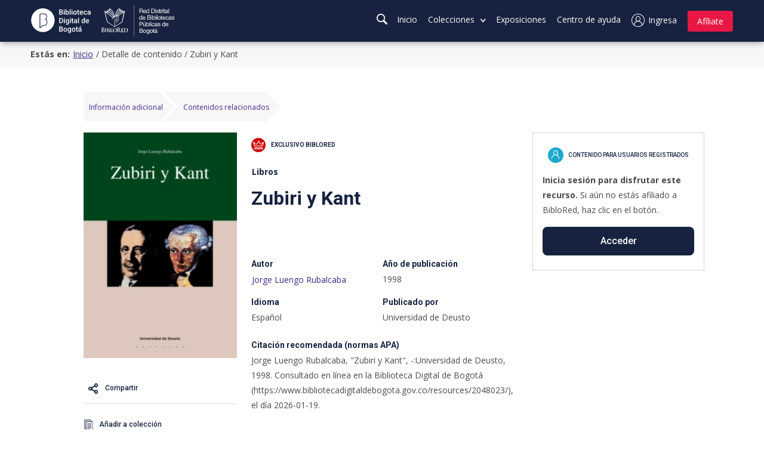

--- FILE ---
content_type: text/html; charset=utf-8
request_url: https://www.bibliotecadigitaldebogota.gov.co/resources/2048023/
body_size: 17548
content:
<!DOCTYPE html>

<html lang="es" class="ag-u-scroll-smooth">

  <head>
    <!-- Google Tag Manager -->
    <script>
        (function(w,d,s,l,i){w[l]=w[l]||[];w[l].push({'gtm.start':
        new Date().getTime(),event:'gtm.js'});var f=d.getElementsByTagName(s)[0],
        j=d.createElement(s),dl=l!='dataLayer'?'&l='+l:'';j.async=true;j.src=
        'https://www.googletagmanager.com/gtm.js?id='+i+dl;f.parentNode.insertBefore(j,f);
        })(window,document,'script','dataLayer','GTM-W3R6T38');
    </script>
    <!-- End Google Tag Manager -->

    <script src="https://unpkg.com/htmx.org@2.0.3"></script>

    
  <!-- Google tag (gtag.js) -->
  <script async src="https://www.googletagmanager.com/gtag/js?id=G-44PR1PJ70T"></script>
  <script>
    window.dataLayer = window.dataLayer || [];
    function gtag(){dataLayer.push(arguments);}
    gtag('js', new Date());

    gtag('config', 'G-44PR1PJ70T');
  </script>
  <!-- End Google tag (gtag.js) -->


    <title>
  
    Detalle de contenido
     | Zubiri y Kant 
  
</title>
    <meta charset="UTF-8">
    
      
      <meta name="description" content="
  La Biblioteca Digital de Bogotá brinda acceso a contenidos de bibliotecas, bases de datos, audios, vídeos, fotografías de manera gratuita para el mundo
">
    
    
      
      <meta name="Keywords" content="
  Cultura, Historia, Ciencia, Bogotá, Entretenimiento, Gratis, Biblioteca digital, Libros, Fotos, Base de datos ">
    
    
    
    
    <meta name="viewport" content="initial-scale=1, width=device-width">
    
    <meta name="msapplication-TileColor" content="#da532c">
    <meta name="theme-color" content="#16223f">
    <link rel="apple-touch-icon" sizes="180x180" href="/static/biblored/favicon/apple-touch-icon.fe7db8b17fe3.png">
    <link rel="icon" type="image/png" sizes="32x32" href="/static/biblored/favicon/favicon-32x32.fdec78b025c3.png">
    <link rel="icon" type="image/png" sizes="16x16" href="/static/biblored/favicon/favicon-16x16.6d8e053ca795.png">
    <link type="text/plain" rel="author" href="/humans.txt"/>
    <link rel="manifest" href="/static/biblored/favicon/site.3bc51dfe55c1.webmanifest">
    <link rel="mask-icon" href="/static/biblored/favicon/safari-pinned-tab.8d46be1c40bd.svg" color="#16223F">
    
    
  
    <meta property="og:type" content="article">
    <meta property="og:title" content="Zubiri y Kant">
    <meta property="og:url" content="https://www.bibliotecadigitaldebogota.gov.co/resources/2048023/">
    <meta property="og:description" content="">
    <meta property="og:image" content="https://public.digitaliapublishing.com/recurso/articulo/9788498308204.jpg">
    <meta property="article:author" content="Jorge Luengo Rubalcaba">
    
    <meta name="twitter:card" content="summary" />
    <meta property="twitter:title" content="Zubiri y Kant" />
    <meta property="twitter:url" content="https://www.bibliotecadigitaldebogota.gov.co/resources/2048023/" />
    <meta property="twitter:description" content="" />
    
      <meta property="twitter:image" content="https://public.digitaliapublishing.com/recurso/articulo/9788498308204.jpg"/>
    
  

    
    
      

<link type="text/css" href="/static/wp/main.d12af680b76a8971a230.071e8fdfa6fc.css" rel="stylesheet" />

    
  </head>

  <body>
    <!-- Google Tag Manager (noscript) -->
    <noscript><iframe src="https://www.googletagmanager.com/ns.html?id=GTM-W3R6T38"
    height="0" width="0" style="display:none;visibility:hidden"></iframe></noscript>
    <!-- End Google Tag Manager (noscript) -->

    
  <!-- Google Tag Manager (noscript) -->
  <noscript>
    <iframe
      src="https://www.googletagmanager.com/ns.html?id=G-44PR1PJ70T"
      width="0"
      height="0"
      style="display:none;visibility:hidden">
    </iframe>
  </noscript>
  <!-- End Google Tag Manager (noscript) -->


    

    <a class="ag-is-link-accesibilityfix ag-js-accesibilityTop" tabindex="0" href="#maincontent"
      title="Saltar el menú principal">
      Saltar navegación e ir al contenido principal
    </a>

     
    <header class="ag-l-header ag-is-menu_fixed" tabindex="0">
      <div class="ag-l-header__wrapper">
        <div class="ag-l-header__bar">
          

<div class="ag-l-header__side ag-brand" tabindex="0">
  
  <figure class="ag-brand__item">
    <a class="ag-brand__link" title="Biblioteca digital de Bogotá" href="/">
      
      <img class="ag-brand__img" src="/static/biblored/img/hero/logo-biblioteca-digital-de-bogota.bbe1a2ae498b.svg" alt="Biblioteca digital de Bogotá">
    </a>
  </figure>
  
  <figure class="ag-brand__item">
    
    <svg class="ag-brand__second-vector" version="1.1" id="Layer_2" xmlns="http://www.w3.org/2000/svg" xmlns:xlink="http://www.w3.org/1999/xlink" x="0px" y="0px"
	 viewBox="0 0 206 85" style="enable-background:new 0 0 206 85;" xml:space="preserve">
      <title>Logo BibloRed</title>
      <g class="ag-brand__fill">
        <g>
          <path class="st0" d="M107.2,10.3h5.5c2.2,0,3.5,1.2,3.5,3c0,1.4-0.6,2.5-2,2.9v0c1.3,0.3,1.6,1.3,1.7,2.4c0.1,1.1,0,2.4,0.7,3.2
            h-1.7c-0.4-0.5-0.2-1.7-0.4-2.9c-0.2-1.1-0.4-2.1-1.9-2.1h-3.8v5h-1.5V10.3z M112,15.7c1.4,0,2.7-0.4,2.7-2.1c0-1.1-0.6-2-2.1-2
            h-3.8v4H112z"/>
          <path class="st0" d="M124.6,19.3c-0.4,1.8-1.7,2.9-3.6,2.9c-2.7,0-3.9-1.9-4-4.4c0-2.5,1.7-4.4,3.9-4.4c3,0,3.9,2.8,3.8,4.8h-6.3
            c0,1.5,0.8,2.8,2.6,2.8c1.1,0,1.9-0.6,2.2-1.6H124.6z M123.3,16.9c-0.1-1.3-1.1-2.4-2.4-2.4c-1.4,0-2.3,1.1-2.4,2.4H123.3z"/>
          <path class="st0" d="M133,21.9h-1.4v-1.1h0c-0.5,0.9-1.5,1.3-2.7,1.3c-2.6,0-3.9-2-3.9-4.4s1.3-4.4,3.8-4.4c0.9,0,2.1,0.3,2.7,1.3
            h0v-4.3h1.4V21.9z M129.1,20.9c1.9,0,2.6-1.6,2.6-3.2c0-1.7-0.7-3.2-2.6-3.2c-1.9,0-2.5,1.6-2.5,3.2
            C126.5,19.4,127.4,20.9,129.1,20.9z"/>
          <path class="st0" d="M138.6,10.3h4c3.6,0,5.6,1.8,5.6,5.5c0,3.9-1.7,6.1-5.6,6.1h-4V10.3z M140.1,20.6h2.6c1.1,0,3.9-0.3,3.9-4.6
            c0-2.8-1-4.4-3.9-4.4h-2.6V20.6z"/>
          <path class="st0" d="M150.6,12h-1.4v-1.7h1.4V12z M149.2,13.5h1.4v8.4h-1.4V13.5z"/>
          <path class="st0" d="M152.9,19.3c0,1.2,1.1,1.6,2.3,1.6c0.9,0,2-0.2,2-1.3c0-1.1-1.4-1.2-2.7-1.6c-1.4-0.3-2.7-0.8-2.7-2.4
            c0-1.7,1.7-2.4,3.1-2.4c1.9,0,3.3,0.6,3.4,2.6h-1.4c-0.1-1.1-1-1.4-1.9-1.4c-0.8,0-1.8,0.2-1.8,1.1c0,1,1.5,1.2,2.7,1.5
            c1.4,0.3,2.7,0.8,2.7,2.4c0,2-1.9,2.6-3.6,2.6c-1.9,0-3.5-0.8-3.6-2.8H152.9z"/>
          <path class="st0" d="M161.5,13.5h1.7v1.2h-1.7V20c0,0.6,0.2,0.7,1,0.7h0.6v1.2h-1.1c-1.4,0-2-0.3-2-1.8v-5.3h-1.4v-1.2h1.4V11h1.4
            V13.5z"/>
          <path class="st0" d="M164,13.5h1.3v1.8h0c0.7-1.3,1.6-2,3.1-2v1.5c-2.2,0-3,1.3-3,3.4v3.7H164V13.5z"/>
          <path class="st0" d="M170.3,12h-1.4v-1.7h1.4V12z M168.9,13.5h1.4v8.4h-1.4V13.5z"/>
          <path class="st0" d="M173.7,13.5h1.7v1.2h-1.7V20c0,0.6,0.2,0.7,1,0.7h0.6v1.2h-1.1c-1.4,0-2-0.3-2-1.8v-5.3h-1.4v-1.2h1.4V11h1.4
            V13.5z"/>
          <path class="st0" d="M183.6,21.9c-0.2,0.1-0.6,0.2-1,0.2c-0.7,0-1.2-0.4-1.2-1.3c-0.8,0.9-1.8,1.3-3,1.3c-1.5,0-2.8-0.7-2.8-2.4
            c0-1.9,1.4-2.3,2.8-2.6c1.5-0.3,2.8-0.2,2.8-1.2c0-1.2-1-1.4-1.9-1.4c-1.2,0-2,0.4-2.1,1.6h-1.4c0.1-2.1,1.7-2.8,3.6-2.8
            c1.5,0,3.1,0.3,3.1,2.3V20c0,0.6,0,0.9,0.4,0.9c0.1,0,0.2,0,0.4-0.1V21.9z M181.4,17.6c-0.5,0.4-1.6,0.4-2.5,0.6
            c-0.9,0.2-1.7,0.5-1.7,1.5c0,0.9,0.8,1.2,1.6,1.2c1.8,0,2.6-1.1,2.6-1.9V17.6z"/>
          <path class="st0" d="M184.4,10.3h1.4v11.6h-1.4V10.3z"/>
          <path class="st0" d="M114.5,39.3h-1.4v-1.1h0c-0.5,0.9-1.5,1.3-2.7,1.3c-2.6,0-3.9-2-3.9-4.4s1.3-4.4,3.8-4.4
            c0.9,0,2.1,0.3,2.7,1.3h0v-4.3h1.4V39.3z M110.6,38.3c1.8,0,2.6-1.6,2.6-3.2c0-1.7-0.7-3.2-2.6-3.2c-1.9,0-2.5,1.6-2.5,3.2
            C108,36.8,108.8,38.3,110.6,38.3z"/>
          <path class="st0" d="M123.1,36.7c-0.4,1.8-1.7,2.9-3.6,2.9c-2.7,0-3.9-1.9-4-4.4c0-2.5,1.7-4.4,3.9-4.4c3,0,3.9,2.8,3.8,4.8H117
            c0,1.5,0.8,2.8,2.6,2.8c1.1,0,1.9-0.6,2.2-1.6H123.1z M121.8,34.3c-0.1-1.3-1.1-2.4-2.4-2.4c-1.4,0-2.3,1.1-2.4,2.4H121.8z"/>
          <path class="st0" d="M128.1,27.7h4.2c1,0,2.4,0,3.1,0.4c0.8,0.5,1.4,1.3,1.4,2.4c0,1.2-0.6,2.2-1.7,2.6v0c1.4,0.3,2.2,1.4,2.2,2.8
            c0,1.7-1.2,3.3-3.5,3.3h-5.6V27.7z M129.7,32.7h3.1c1.8,0,2.5-0.6,2.5-1.9c0-1.6-1.1-1.8-2.5-1.8h-3.1V32.7z M129.7,38h3.9
            c1.3,0,2.2-0.8,2.2-2.1c0-1.5-1.2-1.9-2.5-1.9h-3.5V38z"/>
          <path class="st0" d="M139.8,29.4h-1.4v-1.7h1.4V29.4z M138.5,30.9h1.4v8.4h-1.4V30.9z"/>
          <path class="st0" d="M141.4,27.7h1.4v4.3h0c0.5-0.9,1.5-1.3,2.7-1.3c2.6,0,3.9,2,3.9,4.4s-1.3,4.4-3.8,4.4c-0.9,0-2.1-0.3-2.7-1.3
            h0v1.1h-1.4V27.7z M145.3,32c-1.9,0-2.6,1.6-2.6,3.2c0,1.7,0.7,3.2,2.6,3.2c1.9,0,2.5-1.6,2.5-3.2C147.9,33.5,147.1,32,145.3,32z"
            />
          <path class="st0" d="M150.4,27.7h1.4v11.6h-1.4V27.7z"/>
          <path class="st0" d="M154.7,29.4h-1.4v-1.7h1.4V29.4z M153.3,30.9h1.4v8.4h-1.4V30.9z"/>
          <path class="st0" d="M159.8,30.7c2.7,0,4.1,1.9,4.1,4.4c0,2.5-1.4,4.4-4.1,4.4c-2.7,0-4.1-1.9-4.1-4.4
            C155.8,32.7,157.2,30.7,159.8,30.7z M159.8,38.3c1.4,0,2.6-1.1,2.6-3.2c0-2-1.2-3.2-2.6-3.2c-1.4,0-2.6,1.1-2.6,3.2
            C157.2,37.2,158.4,38.3,159.8,38.3z"/>
          <path class="st0" d="M166.8,30.9h1.7v1.2h-1.7v5.2c0,0.6,0.2,0.7,1,0.7h0.6v1.2h-1.1c-1.4,0-2-0.3-2-1.8v-5.3H164v-1.2h1.4v-2.5
            h1.4V30.9z"/>
          <path class="st0" d="M176.5,36.7c-0.4,1.8-1.7,2.9-3.6,2.9c-2.7,0-3.9-1.9-4-4.4c0-2.5,1.7-4.4,3.9-4.4c3,0,3.9,2.8,3.8,4.8h-6.3
            c0,1.5,0.8,2.8,2.6,2.8c1.1,0,1.9-0.6,2.2-1.6H176.5z M175.2,34.3c-0.1-1.3-1.1-2.4-2.4-2.4c-1.4,0-2.3,1.1-2.4,2.4H175.2z"/>
          <path class="st0" d="M183.1,33.6c-0.2-1.1-0.9-1.7-2.1-1.7c-2,0-2.6,1.6-2.6,3.3c0,1.5,0.7,3.1,2.5,3.1c1.3,0,2.1-0.8,2.3-2h1.4
            c-0.3,2-1.6,3.3-3.7,3.3c-2.6,0-3.9-1.8-3.9-4.3c0-2.5,1.3-4.5,4-4.5c1.9,0,3.4,0.9,3.6,2.9H183.1z"/>
          <path class="st0" d="M192.9,39.3c-0.2,0.1-0.6,0.2-1,0.2c-0.7,0-1.2-0.4-1.2-1.3c-0.8,0.9-1.8,1.3-3,1.3c-1.5,0-2.8-0.7-2.8-2.4
            c0-1.9,1.4-2.3,2.8-2.6c1.5-0.3,2.8-0.2,2.8-1.2c0-1.2-1-1.4-1.9-1.4c-1.2,0-2,0.4-2.1,1.6h-1.4c0.1-2.1,1.7-2.8,3.6-2.8
            c1.5,0,3.1,0.3,3.1,2.3v4.3c0,0.6,0,0.9,0.4,0.9c0.1,0,0.2,0,0.4-0.1V39.3z M190.7,35c-0.5,0.4-1.6,0.4-2.5,0.6
            c-0.9,0.2-1.7,0.5-1.7,1.5c0,0.9,0.8,1.2,1.6,1.2c1.8,0,2.6-1.1,2.6-1.9V35z"/>
          <path class="st0" d="M194.4,36.7c0,1.2,1.1,1.6,2.3,1.6c0.9,0,2-0.2,2-1.3c0-1.1-1.4-1.2-2.7-1.6c-1.4-0.3-2.7-0.8-2.7-2.4
            c0-1.7,1.7-2.4,3.1-2.4c1.9,0,3.3,0.6,3.4,2.6h-1.4c-0.1-1.1-1-1.4-1.9-1.4c-0.8,0-1.8,0.2-1.8,1.1c0,1,1.5,1.2,2.7,1.5
            c1.4,0.3,2.7,0.8,2.7,2.4c0,2-1.9,2.6-3.6,2.6c-1.9,0-3.5-0.8-3.6-2.8H194.4z"/>
          <path class="st0" d="M107.2,45.1h5.1c2.3,0,3.6,1.3,3.6,3.4c0,2.1-1.2,3.4-3.6,3.4h-3.5v4.7h-1.5V45.1z M108.8,50.7h3
            c1.7,0,2.5-0.7,2.5-2.1c0-1.4-0.8-2.1-2.5-2.1h-3V50.7z"/>
          <path class="st0" d="M123.8,56.7h-1.3v-1.3h0c-0.6,1-1.5,1.5-2.7,1.5c-2.2,0-2.9-1.3-2.9-3.1v-5.5h1.4V54c0,1,0.6,1.7,1.7,1.7
            c1.7,0,2.5-1.1,2.5-2.6v-4.7h1.4V56.7z M120.7,44.8h1.8l-2.1,2.3h-1L120.7,44.8z"/>
          <path class="st0" d="M125.3,45.1h1.4v4.3h0c0.5-0.9,1.5-1.3,2.7-1.3c2.6,0,3.9,2,3.9,4.4c0,2.4-1.3,4.4-3.8,4.4
            c-0.9,0-2.1-0.3-2.7-1.3h0v1.1h-1.4V45.1z M129.2,49.3c-1.9,0-2.6,1.6-2.6,3.2c0,1.7,0.7,3.2,2.6,3.2c1.9,0,2.5-1.6,2.5-3.2
            C131.8,50.9,131,49.3,129.2,49.3z"/>
          <path class="st0" d="M134.3,45.1h1.4v11.6h-1.4V45.1z"/>
          <path class="st0" d="M138.6,46.8h-1.4v-1.7h1.4V46.8z M137.3,48.3h1.4v8.4h-1.4V48.3z"/>
          <path class="st0" d="M145.8,51c-0.2-1.1-0.9-1.7-2.1-1.7c-2,0-2.6,1.6-2.6,3.3c0,1.5,0.7,3.1,2.5,3.1c1.3,0,2.1-0.8,2.3-2h1.4
            c-0.3,2-1.6,3.3-3.7,3.3c-2.6,0-3.9-1.8-3.9-4.3c0-2.5,1.3-4.5,4-4.5c1.9,0,3.4,0.9,3.6,2.9H145.8z"/>
          <path class="st0" d="M155.6,56.7c-0.2,0.1-0.6,0.2-1,0.2c-0.7,0-1.2-0.4-1.2-1.3c-0.8,0.9-1.8,1.3-3,1.3c-1.5,0-2.8-0.7-2.8-2.4
            c0-1.9,1.4-2.3,2.8-2.6c1.5-0.3,2.8-0.2,2.8-1.2c0-1.2-1-1.4-1.9-1.4c-1.2,0-2,0.4-2.1,1.6h-1.4c0.1-2.1,1.7-2.8,3.6-2.8
            c1.5,0,3.1,0.3,3.1,2.3v4.3c0,0.6,0,0.9,0.4,0.9c0.1,0,0.2,0,0.4-0.1V56.7z M153.4,52.4c-0.5,0.4-1.6,0.4-2.5,0.6
            c-0.9,0.2-1.7,0.5-1.7,1.5c0,0.9,0.8,1.2,1.6,1.2c1.8,0,2.6-1.1,2.6-1.9V52.4z"/>
          <path class="st0" d="M157.1,54.1c0,1.2,1.1,1.6,2.3,1.6c0.9,0,2-0.2,2-1.3c0-1.1-1.4-1.2-2.7-1.6c-1.4-0.3-2.7-0.8-2.7-2.4
            c0-1.7,1.7-2.4,3.1-2.4c1.9,0,3.3,0.6,3.4,2.6h-1.4c-0.1-1.1-1-1.4-1.9-1.4c-0.8,0-1.8,0.2-1.8,1.1c0,1,1.5,1.2,2.7,1.5
            c1.4,0.3,2.7,0.8,2.7,2.4c0,2-1.9,2.6-3.6,2.6c-1.9,0-3.5-0.8-3.6-2.8H157.1z"/>
          <path class="st0" d="M175.1,56.7h-1.4v-1.1h0c-0.5,0.9-1.5,1.3-2.7,1.3c-2.6,0-3.9-2-3.9-4.4c0-2.4,1.3-4.4,3.8-4.4
            c0.9,0,2.1,0.3,2.7,1.3h0v-4.3h1.4V56.7z M171.2,55.7c1.8,0,2.6-1.6,2.6-3.2c0-1.7-0.7-3.2-2.6-3.2c-1.9,0-2.5,1.6-2.5,3.2
            C168.6,54.2,169.4,55.7,171.2,55.7z"/>
          <path class="st0" d="M183.7,54c-0.4,1.8-1.7,2.9-3.6,2.9c-2.7,0-3.9-1.9-4-4.4c0-2.5,1.7-4.4,3.9-4.4c3,0,3.9,2.8,3.8,4.8h-6.3
            c0,1.5,0.8,2.8,2.6,2.8c1.1,0,1.9-0.6,2.2-1.6H183.7z M182.4,51.7c-0.1-1.3-1.1-2.4-2.4-2.4c-1.4,0-2.3,1.1-2.4,2.4H182.4z"/>
          <path class="st0" d="M107.2,62.5h4.2c1,0,2.4,0,3.1,0.4c0.8,0.5,1.4,1.3,1.4,2.4c0,1.2-0.6,2.2-1.7,2.6v0c1.4,0.3,2.2,1.4,2.2,2.8
            c0,1.7-1.2,3.3-3.5,3.3h-5.6V62.5z M108.8,67.5h3.1c1.8,0,2.5-0.6,2.5-1.9c0-1.6-1.1-1.8-2.5-1.8h-3.1V67.5z M108.8,72.8h3.9
            c1.3,0,2.2-0.8,2.2-2.1c0-1.5-1.2-1.9-2.5-1.9h-3.5V72.8z"/>
          <path class="st0" d="M121.1,65.5c2.7,0,4.1,1.9,4.1,4.4c0,2.5-1.4,4.4-4.1,4.4s-4.1-1.9-4.1-4.4C117,67.4,118.4,65.5,121.1,65.5z
            M121.1,73.1c1.4,0,2.6-1.1,2.6-3.2c0-2-1.2-3.2-2.6-3.2c-1.4,0-2.6,1.1-2.6,3.2C118.5,71.9,119.6,73.1,121.1,73.1z"/>
          <path class="st0" d="M133.4,73.4c0,2.7-1.3,4.1-3.9,4.1c-1.6,0-3.4-0.6-3.5-2.5h1.4c0.1,1,1.3,1.4,2.2,1.4c1.8,0,2.5-1.3,2.5-3.2
            v-0.6h0c-0.5,1-1.6,1.5-2.6,1.5c-2.5,0-3.7-2-3.7-4.3c0-2,1-4.4,3.9-4.4c1.1,0,2,0.5,2.5,1.4h0v-1.2h1.3V73.4z M132,69.7
            c0-1.5-0.6-3-2.4-3c-1.8,0-2.5,1.4-2.5,3.1c0,1.5,0.6,3.2,2.4,3.2C131.3,73,132,71.3,132,69.7z"/>
          <path class="st0" d="M138.4,65.5c2.7,0,4.1,1.9,4.1,4.4c0,2.5-1.4,4.4-4.1,4.4c-2.7,0-4.1-1.9-4.1-4.4
            C134.3,67.4,135.8,65.5,138.4,65.5z M138.4,73.1c1.4,0,2.6-1.1,2.6-3.2c0-2-1.2-3.2-2.6-3.2c-1.4,0-2.6,1.1-2.6,3.2
            C135.8,71.9,137,73.1,138.4,73.1z"/>
          <path class="st0" d="M145.4,65.7h1.7v1.2h-1.7v5.2c0,0.6,0.2,0.7,1,0.7h0.6v1.2H146c-1.4,0-2-0.3-2-1.8v-5.3h-1.4v-1.2h1.4v-2.5
            h1.4V65.7z"/>
          <path class="st0" d="M155.4,74.1c-0.2,0.1-0.6,0.2-1,0.2c-0.7,0-1.2-0.4-1.2-1.3c-0.8,0.9-1.8,1.3-3,1.3c-1.5,0-2.8-0.7-2.8-2.4
            c0-1.9,1.4-2.3,2.8-2.6c1.5-0.3,2.8-0.2,2.8-1.2c0-1.2-1-1.4-1.9-1.4c-1.2,0-2,0.4-2.1,1.6h-1.4c0.1-2.1,1.7-2.8,3.6-2.8
            c1.5,0,3.1,0.3,3.1,2.3v4.3c0,0.6,0,0.9,0.4,0.9c0.1,0,0.2,0,0.4-0.1V74.1z M153.1,69.8c-0.5,0.4-1.6,0.4-2.5,0.6
            c-0.9,0.2-1.7,0.5-1.7,1.5c0,0.9,0.8,1.2,1.6,1.2c1.8,0,2.6-1.1,2.6-1.9V69.8z M151.7,62.2h1.8l-2.1,2.3h-1L151.7,62.2z"/>
        </g>
        <g>
          <g>
            <g>
              <g>
                <path class="st0" d="M7.4,64.8c0-2.3,0-2.8,0-3.3c0-0.5-0.2-0.8-0.7-0.9c-0.1,0-0.4,0-0.6,0c-0.2,0-0.3,0-0.3-0.1
                  c0-0.1,0.1-0.1,0.3-0.1c0.8,0,1.8,0,2.1,0c0.8,0,1.4,0,1.9,0c2.8,0,3.3,1.5,3.3,2.3c0,1.3-0.7,2-1.6,2.7
                  c1.3,0.4,2.8,1.5,2.8,3.3c0,1.6-1.3,3.4-4.1,3.4c-0.2,0-0.6,0-1.1,0c-0.5,0-0.9,0-1.2,0c-0.2,0-0.5,0-0.9,0c-0.4,0-0.8,0-1.1,0
                  c-0.2,0-0.3,0-0.3-0.2c0-0.1,0.1-0.1,0.2-0.1c0.2,0,0.4,0,0.6-0.1c0.3-0.1,0.4-0.4,0.4-0.8c0.1-0.6,0.1-1.9,0.1-3.3V64.8z
                  M9.3,65c0,0.1,0,0.2,0.1,0.2c0.1,0,0.4,0,0.7,0c0.5,0,0.8-0.1,1.1-0.3c0.4-0.3,0.6-0.9,0.6-1.6c0-1-0.6-2.4-1.9-2.4
                  c-0.2,0-0.4,0-0.5,0c-0.1,0-0.1,0.1-0.1,0.3V65z M11.3,66.3C11,66,10.6,65.9,10,65.9c-0.3,0-0.4,0-0.7,0c-0.1,0-0.1,0-0.1,0.1
                  v3.7c0,1,0,1.3,0.5,1.5c0.4,0.2,0.8,0.2,1.1,0.2c0.7,0,1.9-0.4,1.9-2C12.8,68.4,12.5,67.1,11.3,66.3z"/>
              </g>
            </g>
            <g>
              <g>
                <path class="st0" d="M16.8,65.8c0-2,0-2.4,0-2.8c0-0.4-0.2-0.6-0.5-0.7c-0.2,0-0.3-0.1-0.5-0.1c-0.1,0-0.2,0-0.2-0.2
                  c0-0.1,0.1-0.1,0.3-0.1c0.5,0,1.4,0,1.8,0c0.3,0,1.2,0,1.7,0c0.2,0,0.3,0,0.3,0.1c0,0.1-0.1,0.2-0.2,0.2c-0.1,0-0.2,0-0.4,0
                  c-0.4,0.1-0.5,0.2-0.5,0.7c0,0.4,0,0.8,0,2.8v2.3c0,1.3,0,2.3,0.1,2.9c0,0.4,0.1,0.6,0.5,0.6c0.2,0,0.5,0,0.7,0
                  c0.2,0,0.2,0.1,0.2,0.1c0,0.1-0.1,0.1-0.3,0.1c-0.9,0-1.8,0-2.2,0c-0.3,0-1.2,0-1.8,0c-0.2,0-0.3,0-0.3-0.1
                  c0-0.1,0-0.1,0.2-0.1c0.2,0,0.4,0,0.5,0c0.3-0.1,0.4-0.2,0.4-0.6c0.1-0.5,0.1-1.6,0.1-2.9V65.8z"/>
              </g>
            </g>
            <g>
              <g>
                <path class="st0" d="M22.1,65.8c0-2,0-2.4,0-2.8c0-0.4-0.2-0.6-0.6-0.7c-0.1,0-0.3,0-0.5,0c-0.1,0-0.2,0-0.2-0.1
                  c0-0.1,0.1-0.1,0.3-0.1c0.7,0,1.6,0,1.8,0c0.7,0,1.6,0,2,0c2.5,0,2.9,1.3,2.9,2c0,1-0.8,1.8-1.5,2.3c1.1,0.4,2.5,1.3,2.5,2.8
                  c0,1.4-1.1,2.9-3.6,2.9c-0.2,0-0.6,0-1.1,0c-0.5,0-0.9,0-1.2,0c-0.2,0-0.4,0-0.8,0c-0.3,0-0.7,0-0.9,0c-0.2,0-0.3,0-0.3-0.1
                  c0-0.1,0-0.1,0.2-0.1c0.2,0,0.4,0,0.5,0c0.3-0.1,0.4-0.3,0.4-0.7c0.1-0.6,0.1-1.6,0.1-2.8V65.8z M23.9,66.1
                  c0,0.1,0,0.1,0.1,0.1c0.1,0,0.3,0,0.6,0c0.4,0,0.8,0,1.1-0.2c0.4-0.3,0.6-0.8,0.6-1.4c0-0.9-0.5-2-1.7-2c-0.2,0-0.4,0-0.6,0
                  c-0.1,0-0.1,0.1-0.1,0.2V66.1z M23.9,69.9c0,0.9,0,1.1,0.5,1.3c0.4,0.1,0.7,0.2,1,0.2c0.7,0,1.7-0.4,1.7-1.8
                  c0-0.6-0.3-1.6-1.3-2.3c-0.3-0.2-0.6-0.3-1.2-0.3H24c0,0-0.1,0-0.1,0.1V69.9z"/>
              </g>
            </g>
            <g>
              <g>
                <path class="st0" d="M32.3,68.2c0,1.7,0,2.5,0.3,2.8c0.2,0.2,0.8,0.3,1.8,0.3c0.7,0,1.2,0,1.6-0.4c0.2-0.2,0.3-0.5,0.3-0.8
                  c0-0.1,0-0.2,0.2-0.2c0.1,0,0.1,0.1,0.1,0.3c0,0.2-0.1,1.1-0.2,1.5c-0.1,0.3-0.2,0.4-0.9,0.4c-1,0-1.8,0-2.4,0
                  c-0.7,0-1.2,0-1.8,0c-0.2,0-0.4,0-0.8,0c-0.3,0-0.7,0-0.9,0c-0.2,0-0.3,0-0.3-0.1c0-0.1,0-0.1,0.2-0.1c0.2,0,0.4,0,0.5,0
                  c0.3-0.1,0.4-0.3,0.4-0.7c0.1-0.6,0.1-1.6,0.1-2.8v-2.3c0-2,0-2.4,0-2.8c0-0.4-0.2-0.6-0.6-0.7c-0.1,0-0.3,0-0.4,0
                  c-0.2,0-0.2,0-0.2-0.1c0-0.1,0.1-0.1,0.3-0.1c0.6,0,1.5,0,1.9,0c0.3,0,1.4,0,2,0c0.2,0,0.3,0,0.3,0.1c0,0.1-0.1,0.1-0.2,0.1
                  c-0.2,0-0.4,0-0.5,0c-0.4,0.1-0.5,0.2-0.5,0.7c0,0.4,0,0.8,0,2.8V68.2z"/>
              </g>
            </g>
            <g>
              <g>
                <path class="st0" d="M36.2,67c0-2.2,1.6-5.1,5.7-5.1c3.4,0,5.5,1.9,5.5,4.9c0,3-2.2,5.4-5.7,5.4C37.9,72.1,36.2,69.3,36.2,67z
                  M45.5,67.2c0-2.9-1.7-4.7-3.9-4.7c-1.5,0-3.3,0.8-3.3,4c0,2.7,1.5,4.8,4.1,4.8C43.3,71.4,45.5,71,45.5,67.2z"/>
              </g>
            </g>
            <g>
              <g>
                <path class="st0" d="M48.7,64.8c0-2.3,0-2.8,0-3.3c0-0.5-0.2-0.8-0.7-0.9c-0.1,0-0.4,0-0.6,0c-0.2,0-0.3,0-0.3-0.1
                  c0-0.1,0.1-0.1,0.3-0.1c0.8,0,1.8,0,2.1,0c0.5,0,1.7,0,2.2,0c1,0,2,0.1,2.8,0.7c0.4,0.3,1,1.1,1,2.1c0,1.1-0.5,2.2-2,3.5
                  c1.4,1.7,2.4,3.1,3.3,4.1c0.9,0.9,1.5,1,1.7,1c0.2,0,0.3,0,0.4,0c0.1,0,0.2,0,0.2,0.1c0,0.1-0.1,0.2-0.3,0.2h-1.5
                  c-0.9,0-1.2-0.1-1.6-0.3c-0.7-0.4-1.2-1.1-2.1-2.3c-0.6-0.8-1.3-1.9-1.5-2.1c-0.1-0.1-0.2-0.1-0.3-0.1l-1.3,0
                  c-0.1,0-0.1,0-0.1,0.1v0.2c0,1.4,0,2.7,0.1,3.3c0,0.4,0.1,0.8,0.6,0.8c0.2,0,0.6,0.1,0.8,0.1c0.1,0,0.2,0,0.2,0.1
                  c0,0.1-0.1,0.2-0.3,0.2c-0.9,0-2,0-2.3,0c-0.3,0-1.3,0-1.9,0c-0.2,0-0.3,0-0.3-0.2c0-0.1,0.1-0.1,0.2-0.1c0.2,0,0.4,0,0.6-0.1
                  c0.3-0.1,0.4-0.4,0.4-0.8c0.1-0.6,0.1-1.9,0.1-3.3V64.8z M50.5,66c0,0.2,0,0.2,0.1,0.3c0.3,0.1,0.8,0.2,1.2,0.2
                  c0.6,0,0.8-0.1,1.1-0.3c0.5-0.3,0.9-1,0.9-2.3c0-2.2-1.4-2.8-2.4-2.8c-0.4,0-0.7,0-0.8,0.1c-0.1,0-0.1,0.1-0.1,0.2V66z"/>
              </g>
            </g>
            <g>
              <g>
                <path class="st0" d="M59.5,65.8c0-2,0-2.4,0-2.8c0-0.4-0.2-0.6-0.6-0.7c-0.1,0-0.3,0-0.5,0c-0.1,0-0.2,0-0.2-0.1
                  c0-0.1,0.1-0.1,0.3-0.1c0.7,0,1.6,0,2,0c0.4,0,3.4,0,3.7,0c0.2,0,0.5-0.1,0.6-0.1c0.1,0,0.2-0.1,0.2-0.1c0.1,0,0.1,0.1,0.1,0.1
                  c0,0.1-0.1,0.2-0.1,0.8c0,0.1,0,0.7-0.1,0.9c0,0.1,0,0.2-0.2,0.2c-0.1,0-0.1-0.1-0.1-0.2c0-0.1,0-0.3-0.1-0.5
                  c-0.1-0.2-0.2-0.4-0.9-0.5c-0.2,0-1.8-0.1-2.1-0.1c-0.1,0-0.1,0-0.1,0.1v3.2c0,0.1,0,0.1,0.1,0.1c0.3,0,2.1,0,2.4,0
                  c0.3,0,0.5-0.1,0.6-0.2c0.1-0.1,0.2-0.2,0.2-0.2c0.1,0,0.1,0.1,0.1,0.1c0,0.1,0,0.3-0.1,1c0,0.3-0.1,0.8-0.1,0.9
                  c0,0.1,0,0.3-0.1,0.3c-0.1,0-0.1,0-0.1-0.1c0-0.1,0-0.3,0-0.5c-0.1-0.3-0.2-0.5-0.8-0.5c-0.2,0-1.8-0.1-2.1-0.1
                  c-0.1,0-0.1,0.1-0.1,0.1v1c0,0.4,0,1.6,0,1.9c0,0.9,0.4,1.1,1.8,1.1c0.4,0,0.9,0,1.3-0.2c0.3-0.2,0.5-0.4,0.6-1
                  c0-0.1,0.1-0.2,0.2-0.2c0.1,0,0.1,0.2,0.1,0.3c0,0.3-0.1,1.2-0.2,1.4C65,72,64.9,72,64.4,72c-1,0-1.8,0-2.5,0
                  c-0.7,0-1.2,0-1.6,0c-0.2,0-0.4,0-0.8,0c-0.3,0-0.7,0-0.9,0c-0.2,0-0.3,0-0.3-0.1c0-0.1,0-0.1,0.2-0.1c0.2,0,0.4,0,0.5,0
                  c0.3-0.1,0.4-0.3,0.4-0.7c0.1-0.6,0.1-1.6,0.1-2.8V65.8z"/>
              </g>
            </g>
            <g>
              <g>
                <path class="st0" d="M66.7,65.8c0-2,0-2.4,0-2.8c0-0.4-0.2-0.6-0.6-0.7c-0.1,0-0.3,0-0.5,0c-0.1,0-0.2,0-0.2-0.1
                  c0-0.1,0.1-0.1,0.3-0.1c0.7,0,1.6,0,2,0c0.4,0,1.4,0,2.2,0c1.7,0,4,0,5.5,1.5c0.7,0.7,1.3,1.8,1.3,3.3c0,1.6-0.7,2.9-1.5,3.7
                  c-0.6,0.6-2,1.5-4.5,1.5c-0.5,0-1.1,0-1.6-0.1c-0.5,0-1-0.1-1.4-0.1c-0.2,0-0.4,0-0.8,0c-0.3,0-0.7,0-0.9,0
                  c-0.2,0-0.3,0-0.3-0.1c0-0.1,0-0.1,0.2-0.1c0.2,0,0.4,0,0.5,0c0.3-0.1,0.4-0.3,0.4-0.7c0.1-0.6,0.1-1.6,0.1-2.8V65.8z
                  M68.5,67.3c0,1.4,0,2.4,0,2.7c0,0.3,0,0.8,0.2,0.9c0.2,0.2,0.7,0.5,1.8,0.5c1.2,0,2.1-0.2,3-0.9c0.9-0.7,1.2-1.9,1.2-3.3
                  c0-1.7-0.7-2.7-1.3-3.3c-1.2-1.1-2.7-1.2-3.8-1.2c-0.3,0-0.7,0-0.8,0.1c-0.1,0-0.2,0.1-0.2,0.3c0,0.4,0,1.5,0,2.6V67.3z"/>
              </g>
            </g>
          </g>
          <g>
            <g>
              <g>
                <path class="st0" d="M48.8,36.4L48.8,36.4c0.1,0,0.1,0,0.1,0l0,0.2h0.7l0.1-0.2l0,0c0,0,0-0.1,0-0.3c0-0.2,0-0.6-0.4-1
                  c-0.4-0.4-0.9-0.5-1.2-0.5c0,0-0.2,0-0.3,0l-0.2,0l0,0.2c0,0,0,0.1,0,0.2c0,0.2,0,0.6,0.4,1C48.3,36.4,48.6,36.4,48.8,36.4z"/>
              </g>
            </g>
            <g>
              <g>
                <path class="st0" d="M44.9,39.1l0.3,0.3c0,0,0,0,0.1,0c0,0.3-0.1,0.6-0.1,0.9v0.1c0,1.3,0.5,2.7,0.9,4c0.4,1.2,0.7,2.3,0.7,3.1
                  c0,0.5-0.1,0.8-0.3,1.1L46,49.3l0.8-0.3c0,0,0.1,0,0.3-0.1c0,0,0.1,0,0.1-0.1l0,0c0,0,0,0,0,0l0,0l0.1,0l0,0l0,0l0,0l0,0
                  c0,0,0,0,0-0.1c0.3-0.6,0.5-1.2,0.5-1.8c0-1-0.4-2.2-1.2-3.9c-0.5-1.2-0.7-2.2-0.7-2.8c0-0.1,0-0.2,0-0.3
                  c0.2,0.1,0.5,0.3,0.7,0.4c0.8,0.4,0.8,1.7,0.8,1.9c0,0.2,0,0.3,0,0.3l0,0.2l0.8,0.2l0-0.2l0,0c0-0.1,0.1-0.5,0.1-0.7
                  c0-0.3,0-0.5-0.1-0.8c-0.1-0.7-0.5-1.4-0.7-1.6l-0.1-0.1h-0.1c0,0-0.4,0-0.9-0.3C46,38.8,45.5,38,45.3,37
                  c-0.1-0.3-0.1-0.5-0.1-0.8c0-1,0.4-1.8,0.8-2.3c0.3-0.5,0.6-0.8,0.8-0.9l0.3-0.2L46,32.3l-0.1,0.1l0,0c-0.3,0.3-1.9,1.8-2,4
                  c0,0.1,0,0.1,0,0.2C43.9,38.3,44.9,39,44.9,39.1z"/>
              </g>
            </g>
            <g>
              <g>
                <path class="st0" d="M66.8,16c-0.3,0-0.5,0.1-0.7,0.2l0,0L66,16.3c-1.1,0.8-2.5,1.9-4,3.1c0.1-0.3,0.3-0.7,0.4-1.2l0.5-1.3h0
                  l0-0.1c0.1-0.2,0.1-0.3,0.1-0.5c0-0.7-0.6-1.3-1.3-1.3c-0.2,0-0.5,0.1-0.7,0.2l0,0l-0.1,0c-0.8,0.5-1.6,1-2.4,1.6l0.8-3l0-0.1
                  h0c0-0.1,0-0.2,0-0.3c0-0.7-0.6-1.3-1.3-1.3c-0.3,0-0.5,0.1-0.7,0.2l0,0c-0.8,0.5-1.6,1.1-2.4,1.7l0.4-2.9l0-0.1h0
                  c0,0,0-0.1,0-0.1c0-0.7-0.6-1.3-1.3-1.3c-0.2,0-0.4,0.1-0.6,0.2l0,0l-0.1,0c-2.1,1.3-5.2,3.8-7.4,8c-2.2,4.2-3.2,8.5-3.6,11.5
                  c-0.4,0.1-0.7,0.3-1,0.4c-0.6-2.7-2-7.9-4.6-12.3c-2.5-4-5.6-6.3-7.9-7.6l0,0l0,0c-0.2-0.1-0.4-0.1-0.6-0.1
                  c-0.7,0-1.3,0.6-1.3,1.3c0,0.1,0,0.2,0,0.2l0.5,2.8c-0.7-0.5-1.4-1-2.2-1.4l-0.1,0l0,0c-0.2-0.1-0.4-0.2-0.6-0.2
                  c-0.7,0-1.3,0.6-1.3,1.3c0,0.1,0,0.2,0,0.3l0.7,3c-0.7-0.5-1.4-0.9-2.2-1.4c-0.2-0.1-0.4-0.2-0.6-0.2c-0.7,0-1.3,0.6-1.3,1.3
                  c0,0.1,0,0.3,0.1,0.4c0.3,1,0.7,2.3,0.8,2.9c-3.9-3.3-4.3-3.6-4.3-3.6c-0.2-0.2-0.5-0.3-0.8-0.3c-0.7,0-1.3,0.6-1.3,1.3
                  c0,0.1,0,0.2,0,0.3l0.1,0.3c0.1,0.3,0.2,0.8,0.4,1.5c2.1,8.7,6.1,25.3,6.1,25.5c0.1,0.3,0.3,0.6,0.5,0.8l19.2,12.4
                  c0.2,0.1,0.4,0.2,0.7,0.2c0.3,0,0.5-0.1,0.7-0.2L61.4,46c0.3-0.2,0.5-0.5,0.6-0.8l0,0l0.6-2.7c0.7-2.9,1.7-7.6,2.7-12.2
                  l0.1-0.2c1-4.7,2.1-9.5,2.7-12.4c0-0.1,0.1-0.2,0.1-0.4C68.1,16.6,67.5,16,66.8,16z M41.8,42.4L41.8,42.4
                  c0-1.4,0.1-2.2,0.1-2.6c0.1-0.7,0.3-1.3,0.5-1.9l0.1-0.2l-0.8-0.5l-0.1,0.3c-0.2,0.3-0.3,0.7-0.5,1.2c-0.2,0.5-0.3,1.6-0.4,3.7
                  l0,0.1l0,0c0,0.4,0,2.2,0,4.5c0,3.4,0,7.9,0,10.1L22.3,44.7L16.5,19L36,34.4c-0.8,1.1-1.4,2.4-1.9,3.8L34,38.3l0.8,0.6l0.1-0.3
                  c0.4-1.2,1.1-2.4,1.9-3.6l1.3,1l0.1-0.2c0.1-0.1,0.2-0.2,0.2-0.3l0.2-0.3L38.4,35c-0.1-0.1-0.4-0.3-0.9-0.7l-0.1-0.1
                  c0.2-0.2,0.3-0.4,0.5-0.6c0.4,0.6,0.7,1.1,0.8,1.2c0,0,0,0,0,0.1l0.1,0l0,0l0,0.1c0,0,0.1,0.1,0.2,0.1c0,0,0.1,0,0.1,0l0.2-0.2
                  c0.1-0.1,0.3-0.3,0.3-0.4l0.1-0.1l-0.1-0.1l0,0c-0.1-0.2-0.6-1-0.8-1.3c0.1-0.1,0.3-0.3,0.4-0.4c0.3,0.6,0.4,1,0.5,1.2
                  c0,0,0,0.1,0,0.1l0,0l0.1,0.3l0.8-0.8l-0.1-0.2h0c0,0,0,0,0-0.1c-0.1-0.2-0.2-0.6-0.5-1.3c0.2-0.1,0.3-0.2,0.4-0.3
                  c0.2,0.8,0.3,1.3,0.3,1.3l0.1,0.4l0.9-0.8l0-0.1c0,0-0.1-0.6-0.2-1.4c0.2-0.1,0.4-0.2,0.6-0.3C42,31.4,42,31.9,42,31.9l0,0.4
                  l0.4-0.2c0.1,0,0.2-0.1,0.2-0.1c0.1-0.1,0.2-0.1,0.3-0.2l0.1-0.1l0-0.1c0,0,0.1-0.6,0.2-1.5c0.3-0.1,0.5-0.1,0.7-0.2
                  c-0.3,0.8-0.4,1.2-0.4,1.2l-0.1,0.4l1.2-0.3l0-0.1l0,0c0,0,0,0,0,0c0.2-0.6,0.4-1.1,0.6-1.5c0.2,0,0.4-0.1,0.6-0.1
                  c-0.4,0.7-0.6,1.1-0.6,1.1L45,31.2l0.4-0.1c0.1,0,0.2,0,0.2,0c0.1,0,0.2,0,0.4,0l0.2,0l0.1-0.1c0,0,0.4-0.6,1.1-1.5
                  c0,0,0.1,0,0.1,0c0.4,0,0.8,0,1.1,0L48.4,30c-0.3,0.2-0.5,0.4-0.7,0.5c-0.1,0.1-0.1,0.1-0.2,0.1L47,31l0.4,0c0.1,0,0.1,0,0.1,0
                  l0.1,0c0.2,0,0.3,0,0.5,0.1l0.1,0l2.1-1.5c0.1,0,0.2,0,0.3,0c-0.2,0.2-0.5,0.5-0.6,0.8c-0.4,0.6-0.4,1-0.4,1
                  c0,0.1,0,0.1,0.1,0.2l0,0l0.1,0c0.2,0.1,0.3,0.2,0.4,0.2l0.2,0.1l0.1-0.1c0,0.1,0,0.2,0,0.4c0,0.9,0.1,2,0.3,3.1
                  c0.2,1,0.3,2,0.3,3c0,1.3-0.2,2.2-0.4,2.7l-0.5-0.1c0,0,0,0-0.1,0c-0.1,0-0.7,0-1.2,0.8c-0.4,0.7-0.5,1.2-0.5,1.3l0,0.2
                  l0.1,0.1c0.2,0.1,0.4,0.1,0.6,0.1c0.4,0,1-0.2,1.8-0.9c0.8-0.8,1.2-2.2,1.2-4.2c0-0.8-0.1-1.6-0.2-2.4
                  c-0.3-1.9-0.5-3.3-0.5-4.3c0-0.3,0-0.6,0.1-0.8c0.1-0.5,0.3-0.9,0.4-1.1c0.1-0.2,0.2-0.3,0.3-0.3c0,0,0,0,0,0l0.3-0.3l-0.4-0.1
                  c0,0-0.1,0-0.4-0.1l14-9.8l-5.2,25.7L41.8,57.2c0-2.3,0-7.9,0-11.6v-3C41.8,42.5,41.8,42.5,41.8,42.4z M39.6,30.7
                  C38.4,28,36,23,32.9,19.2c-1.2-1.5-2.6-2.8-4.1-4.1l-0.6-3.7c1.8,1.1,4.5,3,6.6,6.2c2.2,3.2,3.7,7.2,4.5,9.9
                  c0.3,0.9,0.5,1.8,0.8,2.7C40,30.4,39.8,30.6,39.6,30.7z M38.6,31.4c-0.2,0.2-0.4,0.3-0.6,0.5c-1.8-2.7-5.2-7.6-8.7-10.7
                  c-1.2-1.1-2.5-2.1-3.7-3l-1-3.9c1.7,1,4.3,2.7,6.7,5.3c2,2.2,4,5.2,6,9C37.8,29.6,38.2,30.5,38.6,31.4z M35.3,30
                  c0.7,0.9,1.4,1.8,2,2.7c-0.2,0.2-0.4,0.5-0.7,0.8c-0.6-0.5-1.3-1.1-2.2-1.8c-3.2-2.7-7.9-6.7-11.6-9.8l-1.4-4.4
                  c2.3,1.3,4.4,2.8,6.5,4.5C30.6,24.2,33.4,27.6,35.3,30z M50.7,41.2c-0.2,0.3-0.3,0.6-0.5,0.8c0-0.1,0-0.1,0-0.2
                  c0-0.2,0.1-0.3,0.2-0.4c0,0,0,0,0-0.1L50.7,41.2C50.7,41.2,50.7,41.2,50.7,41.2z M59.8,21.1c-0.6,0.5-1.2,1-1.8,1.4
                  c-2.4,1.9-5,3.9-7.2,5.6c-0.2,0.1-0.3,0.3-0.5,0.4c-0.7-0.1-1.4-0.1-2.1-0.1c0.1-0.1,0.2-0.2,0.3-0.3c1.3-1.6,3.4-3.9,6.1-6.2
                  c2-1.7,4.2-3.2,6.4-4.6L59.8,21.1z M56.7,18.2c-1.3,1-2.5,2-3.6,3c-3,2.7-5.1,5.4-6.5,7.2c-0.3,0-0.6,0-0.9,0.1
                  c0.2-0.3,0.3-0.7,0.5-1c1-2,2.6-4.9,5-7.7c1.9-2.2,4.1-4.1,6.5-5.6L56.7,18.2z M53.5,15.3c-1.5,1.3-2.8,2.7-3.9,4.1
                  c-2.6,3.4-4.3,6.9-5.2,9.3c-0.3,0.1-0.6,0.1-0.9,0.2c0.1-0.5,0.2-1,0.4-1.6c0.6-2.4,1.7-5.9,3.8-9.3c2-3.3,4.5-5.4,6.3-6.6
                  L53.5,15.3z"/>
              </g>
            </g>
          </g>
        </g>
        <g>
          <rect x="91.9" y="1.1" class="st0" width="0.6" height="82.8"/>
        </g>
      </g>
    </svg>

  </figure>
</div>

          

          <div class="ag-l-header__hub ag-js-dropdown">
            
            
  
<a class="ag-is-link-accesibilityfix ag-js-accesibilityTop" tabindex="0" href="#endcontent" title="Ir al final del buscador">
  Saltar el buscador
</a>


  <button class="ag-l-header__button ag-js-dropdownBtn i-search ag-js-searchBtnMobile" type="button">
    <span class="ag-is-visuallyhidden">Buscar</span>
  </button>


<div class=" ag-l-header__search ag-js-dropdownSlide ag-is-hide ag-js-searchDropdownMobile">
  <form class="ag-c-search ag-js-dropdown" action="/search/" id="search_form">
    <div class="ag-c-search__select ag-js-contentTypeCheckboxContainer ag-is-visuallyhidden">
      <button class="ag-c-search__action i-after-arrow-down ag-js-dropdownBtn ag-js-contentTypeBtn"
        type="button"></button>
      <fieldset hidden="hidden">
        <ul class="ag-c-search__select-items ag-js-dropdownSlide ag-is-hide">
          <li class="ag-form__checkbox">
            <input class="ag-js-checkAll" type="checkbox" id="all_content" checked>
            <label class="i-check" for="all_content">Todos</label>
          </li>
            
        </ul>
      </fieldset>
    </div>

    <div class="ag-c-search__control ">
      
      <div class="ag-c-search__input  i-exclamation-mark ag-js-searchTextInputContainer">
        <label for="id_search_form_search_text">
          <span class="ag-is-visuallyhidden">
            Actualmente estás buscando
          </span>
        </label>
        <input type="text" name="search_text" autocomplete="off" placeholder="Busca por título, autor, género o tema" minlength="3" id="id_search_form_search_text">
        <div class="ag-c-search__suggestions ag-js-searchSuggestion ag-is-hide"></div>
        <div class="ag-c-tip ag-js-tip" hidden>
          Ingresa al menos tres letras para realizar la búsqueda
        </div>
      </div>
      <button class=" ag-c-search__button i-search">
        
          <span class="ag-is-visuallyhidden">Realizar búsqueda</span>
        
      </button>
    </div>
  </form>
</div>
<h2 class="ag-is-visuallyhidden" id="endcontent" tabindex="0"> Esta ingresando al contenido principal </h2>


            
            <button class="ag-c-menu__anim ag-js-btnOpenMenu" type="button">
                <span class="ag-c-menu__anim-box">
                  <span class="ag-c-menu__anim-inner">
                    <span class="ag-is-visuallyhidden">Abrir Menú</span>
                  </span>
                </span>
            </button>
          </div>

        </div>
        


<div class="ag-l-header__aside ag-is-menu_hidemobile ag-js-subMenu">
  
  <nav class="ag-c-menu">
    <button class="ag-c-menu__action ag-js-btnBack" type="button">
        <span class="ag-c-menu__txt i-arrow-left"> Volver </span>
    </button>

    

<ul class="ag-c-menu__list" tabindex="0">
  

    

    
      

        <li class="ag-c-menu__item">
          <a class="ag-c-menu__head-link" href="https://www.bibliotecadigitaldebogota.gov.co" title="Ir a la página deInicio" tabindex="0">
              <span class="ag-c-menu__txt">
                Inicio
              </span>
          </a>
        </li>

      

    

  

    

    
      
        <li class="ag-c-menu__item ag-is-menu__current ag-js-dropdownMobileMenu ag-js-menuListHeader">
          <span class="ag-c-menu__head-link i-after-arrow-down ag-js-dropdownBtn">
            <span class="ag-c-menu__txt i-after-arrow-up">
              Colecciones
            </span>
          </span>
          
          <ul class="ag-c-menu__sublist ag-js-dropdownSlide ag-is-hide_mobile-menu ag-js-menuListItem" tabindex="0">

            

              

                <li class="ag-c-menu__sublist-item ag-js-menuSublistItem">
                  <a class="ag-c-menu__link" href="https://bibliotecadigitaldebogota.gov.co/sets" title="Ir a la página de Colecciones institucionales" tabindex="0">
                    <span class="ag-c-menu__txt">
                      Colecciones institucionales
                    </span>
                  </a>
                </li>

              

            

              

                <li class="ag-c-menu__sublist-item ag-js-menuSublistItem">
                  <a class="ag-c-menu__link" href="https://www.bibliotecadigitaldebogota.gov.co/collections" title="Ir a la página de Colecciones de usuario" tabindex="0">
                    <span class="ag-c-menu__txt">
                      Colecciones de usuario
                    </span>
                  </a>
                </li>

              

            

              

            

              

            

              

            

          </ul>

        </li>
      
    

  

    

    
      

        <li class="ag-c-menu__item">
          <a class="ag-c-menu__head-link" href="/expositions/" title="Ir a la página deExposiciones" tabindex="0">
              <span class="ag-c-menu__txt">
                Exposiciones
              </span>
          </a>
        </li>

      

    

  

    

    
      

        <li class="ag-c-menu__item">
          <a class="ag-c-menu__head-link" href="/centro-de-ayuda/" title="Ir a la página deCentro de ayuda" tabindex="0">
              <span class="ag-c-menu__txt">
                Centro de ayuda
              </span>
          </a>
        </li>

      

    

  
</ul>

  </nav>
  
  <nav class="ag-c-menu-chip">
    
      
        <a class="ag-c-menu-chip__btn ag-u-margin-bottom-16-mb i-user" title="Iniciar sesión" href="/accounts/login/" tabindex="0">
          <span class="ag-c-menu-chip__txt">
            Ingresa 
          </span>
        </a>
        
        <a class="ag-o-link-tooltip" href="https://www.biblored.gov.co/afiliese-a-biblored" title="Afiliate a BibloRed" target="_blank" tabindex="0">
          
          <span class="ag-c-menu-chip__txt ag-c-menu-chip__txt_bg">
            Afíliate
          </span>
        </a>
    
    
  </nav>
</div>


      </div>
    </header>


    

    
      <nav class="ag-breadcrumbs">
        <div class="ag-l-inner-huge">
          <dl class="ag-breadcrumbs__list">
            <dt class="ag-breadcrumbs__label">Estás en:</dt>
            <dd class="ag-breadcrumbs__item">
              <a href="/" title="Ir a la página de inicio"
                class="ag-breadcrumbs__link">Inicio</a>
            </dd>
            
  <dd class="ag-breadcrumbs__item">
    Detalle de contenido
  </dd>
  
    <dd class="ag-breadcrumbs__item">
      Zubiri y Kant
    </dd>
  

          </dl>
        </div>
      </nav>
    

    

<script src="https://cdn.userway.org/widget.js" data-account="qP3lPvo3nE"></script>


    
  
  

    <main class="ag-l-page">

      

        <article id="content" class="ag-c-detail">
          <div class="ag-c-detail__wrap">
            
            <ul class="ag-l-inner-wide
              ag-arrow-breadcrumb
              ag-u-margin-bottom-16"
            >
              
              <li class="ag-arrow-breadcrumb__item">
                <a href="#topInformation"
                  class="ag-arrow-breadcrumb__link
                  ag-o-link"
                >
                  Información adicional
                </a>
              </li>
              
              
                <li class="ag-arrow-breadcrumb__item">
                  <a href="#topRelatedContents"
                    class="ag-arrow-breadcrumb__link
                    ag-o-link"
                  >
                    Contenidos relacionados
                  </a>
                </li>
              
            </ul>

            <div class="ag-c-detail__layout-grid
              ag-l-inner-wide"
            >

              
              <div class="ag-c-detail__hero
                ag-u-margin-bottom-16"
              >
                <ul class="ag-tags ag-tags_column">
                  
                  
                    <li class="ag-tags__item">
                      <span class="ag-tags__ico
                        ag-tags__ico_red
                        i-exclusive"
                      >
                        <span class="ag-tags__tag
                          ag-tags__tag_dark"
                        >
                          Exclusivo BibloRed
                        </span>
                      </span>
                    </li>
                  

                  
                    <li class="ag-tags__item">
                      <span class="ag-tags__tag ag-tags__tag_bold">
                        Libros
                      </span>
                    </li>
                  
                </ul>

                <h1 class="ag-o-heading"
                  tabindex="0"
                >
                  Zubiri y Kant
                </h1>

                
              </div>

              
              <div class="ag-c-detail__aside">
                
                  <figure class="ag-c-detail__media ag-c-detail__media_surface">
                    <img class="ag-c-detail__img  ag-c-detail__img_scale-down"
                      src="https://public.digitaliapublishing.com/recurso/articulo/9788498308204.jpg"
                      alt="Imagen de apoyo de  Zubiri y Kant"
                    >
                  </figure>
                
                <div class="ag-c-detail__actions
                  ag-u-margin-bottom-24"
                >
                  
                  <div class="ag-c-detail__actions-item">
                    

                      <button
                        class="ag-list-button__button
                        i-share"
                        type="button"
                        data-modal="share_social_detail_0"
                      >
                        Compartir
                      </button>

                    
                    
                  </div>
                  <div class="ag-c-detail__actions-item">
                    
                      <a
                        class="ag-list-button__button i-texts"
                        href="/accounts/login/?next=%2Fresources%2F2048023%2F"
                        title="Ir a Iniciar sesión y volver a Zubiri y Kant"
                      >
                        Añadir a colección
                      </a>
                    
                  </div>

                  

                  
                </div>
              </div>

              
              
                <div class="ag-c-detail__sticky-side
                  ag-u-margin-bottom-24"
                >
                  <div class="ag-headicon-card
                    ag-headicon-card_small"
                  >
                  
                  
                    
                    
                      
                      
                        <span class="ag-headicon-card__ico-title
                          ag-headicon-card_blue
                          ag-u-margin-bottom-16"
                        >
                          CONTENIDO PARA USUARIOS REGISTRADOS
                        </span>
                        <p class="ag-headicon-card__text
                          ag-u-margin-bottom-16"
                        >
                          <strong>
                            Inicia sesión para disfrutar este recurso. 
                          </strong>
                          Si aún no estás afiliado a BibloRed, haz clic en el botón.
                        </p>
                        <a class="ag-headicon-card__btn
                          ag-o-btn ag-o-link-tooltip"
                          href="/accounts/login/?next=%2Fresources%2F2048023%2F%3Fexternal"
                          title="Acceder"
                          target="_blank"
                        >
                          
                          Acceder
                        </a>
                      
                    
                    
                  
                  </div>
                </div>
              
              
              <div class="ag-c-detail__content">

                <ul class="ag-c-detail__list">
                  
                    <li class="ag-c-detail__list-item">
                      <strong class="ag-o-label">
                        Autor
                      </strong>
                      <button class="ag-o-link
                        ag-o-link_left
                        ag-js-didyoumeanText"
                        type="button"
                      >
                        Jorge Luengo Rubalcaba
                      </button>
                    </li>
                  
                  
                    <li class="ag-c-detail__list-item">
                      <strong class="ag-o-label">Año de publicación</strong>
                      1998
                    </li>
                  
                  
                    <li class="ag-c-detail__list-item">
                      <strong class="ag-o-label">Idioma</strong>
                      Español
                    </li>
                  
                  
                    <li class="ag-c-detail__list-item">
                      <strong class="ag-o-label">Publicado por</strong>
                      Universidad de Deusto
                    </li>
                  

                </ul>

                
                  <dl class="ag-c-detail__info"
                    id="topDescription"
                  >
                    
                    
                      <dt class="ag-o-label"
                        tabindex="0"
                      >
                        Citación recomendada (normas APA)
                      <dt>
                      <dd class="ag-c-detail__text"
                        tabindex="0"
                      >
                        Jorge Luengo Rubalcaba, &quot;Zubiri y Kant&quot;, -:Universidad de Deusto, 1998. Consultado en línea en la Biblioteca Digital de Bogotá (https://www.bibliotecadigitaldebogota.gov.co/resources/2048023/), el día 2026-01-19. 
                      </dd>
                    
                  </dl>
                

              </div>

            </div>

            <div class="ag-l-band-surface"
              id="topInformation"
              >
              <div class="ag-c-detail__footer
                ag-l-inner-wide"
              >
                <h2 class="ag-o-headline
                  ag-o-headline_primary"
                  tabindex="0"
                >
                  Información adicional
                </h2>

                <ul class="ag-c-detail__list">
                  
                  
                    <li class="ag-c-detail__list-full">
                      <strong class="ag-o-label">Temas</strong>
                      <ul class="ag-tags">
                        
                          <li class="ag-tags__item">
                            
                              <a
                                class="ag-tags__tag
                                ag-tags__tag_link"
                                title="Estás en Filosofía"
                                href="/search/?subject=80"
                              >
                                Filosofía
                              </a>
                            
                          </li>
                        
                      </ul>
                    </li>
                  

                  

                  
                    <li class="ag-c-detail__list-item"
                      tabindex="0"
                    >
                      <strong class="ag-o-label">Fuente</strong>
                      <a class="ag-o-link"
                        href="/search/?data_sources=8"
                        title="Buscar más contenidos de esta fuente"
                      >
                        Digitalia
                      </a>
                    </li>
                  

                  
                  <li class="ag-c-detail__list-item">
                    <strong class="ag-o-label">Términos y condiciones de uso</strong>
                    Más información
                    <a class="ag-o-link ag-o-link-tooltip"
                      title="Leer términos y condiciones"
                      href="http://www.culturarecreacionydeporte.gov.co/es/politica-de-privacidad"
                      target="_blank"
                    >
                      
                      aquí
                    </a>
                  </li>

                  
                  
                    <li class="ag-c-detail__list-item"
                      tabindex="0"
                    >
                      <strong class="ag-o-label">Año de publicación</strong>                    
                        1998
                    </li>
                  
                  

                  

                  

                  

                </ul>
              </div>
            </div>
          </div>
        </article>
      

      

      

      
        <section id="topRelatedContents" class="ag-l-band-surface">
          <div class="ag-l-inner-wide">
            <header class="ag-o-header">
              <h2 class="ag-o-heading"
                tabindex="0"
              >
                Contenidos relacionados
              </h2>
            </header>

            <div class="ag-c-card-grid ag-c-card-grid_grid">
              
                

<article id="2056297" class="ag-c-card_divider ag-s-card_position">

  <a
    class="ag-c-card__link"
    href="/resources/2056297/"
    title="Ver detalle de El mundo de Sofía"
  >

    
  <div class="ag-c-card__top">
    
    <ul class="ag-tags">
      
        <li class="ag-tags__item">
          <span class="ag-tags__ico
            ag-tags__ico_red
            i-exclusive"
          >
            <span class="ag-tags__tag
              ag-tags__tag_dark"
            >
              Exclusivo BibloRed
            </span>
          </span>
        </li>
      
    </ul>
  </div>

    <div class="ag-c-card__content">

      
        <figure class="ag-c-card__media ">
          <img class="ag-c-card__img"
            src="https://public.digitaliapublishing.com/recurso/articulo/9788498415384.jpg"
            alt="Imagen de apoyo de  El mundo de Sofía"
          >
        </figure>
      

      <div class="ag-c-card__text">

        <header class="ag-c-card__header">

          
          

          
            <h2 class="ag-c-card__title" tabindex="0">El mundo de Sofía</h2>
          

        </header>
        
        
        
          <p class="ag-c-card__bar-label">
            
              <span class="ag-c-card__redundant">Por:  </span>
              <strong class="ag-o-text_semibold">Jostein Gaarder</strong>
              |
            

            
              <span class="ag-c-card__redundant">
                Fecha: 
              </span>

              <strong class="ag-o-text_semibold">
                  2011
              </strong>
            
          </p>
        

        
        
          <div class="ag-c-card__lead">
            EL LIBRO QUE HA ENSEÑADO A PENSAR A TODA UNA GENERACIÓN. Esta extraordinaria obra de divulgación que se ha convertido ya en una obra de culto aporta una coherente visión de conjunto sobre aquellos aspectos imprescindibles para comprender la historia de la filosofía occidental. El mundo de Sofía tiene el mérito de haber conjugado, acertadamente, rigor y amenidad en una narración donde una joven irá conociendo su propia identidad mientras descubre la capacidad humana de hacer preguntas.
          </div>
        

        
        

        
        

      </div>

    </div>

    
  
    <ul class="ag-c-card__tags ag-c-card__bar_unborder">

      <li>
        Temas:
      </li>

      
        <li class="ag-c-card__bar-item">
          <span class="ag-tags__tag ag-tags__tag_outline">
            Filosofía
          </span>
        </li>
      

    </ul>
  


  </a>

  
  <footer>
    <ul class="ag-c-card__button-list">
      <li class="ag-c-card__button-item ag-c-card_button-right">
        
  






  <button
    class="ag-list-button__button ag-list-button__border ag-list-button__align-right i-share"
    data-modal="share_social_resource_"
  >
    Compartir
  </button>


  






      </li>
    </ul>
  </footer>

</article>


  
    
    

<div
  class="ag-c-modal ag-c-modal_full ag-js-modal"
  data-modal="share_social_resource_"
  tabindex="0"
  id="wai-modal_social"
>
  <div
    class="ag-js-modalContent"
    tabindex="0"
  >
    <section class="ag-c-modal__inner-wide
      ag-u-margin-bottom"
    >
      <header
        class="ag-o-header ag-o-header_less-spacing"
        id="maincontent"
        tabindex="0"
      >
        <h1 class="ag-o-heading">
          
            Compartir este contenido
          
        </h1>
        <p class="ag-o-subheading"> El mundo de Sofía</p>
      </header>
    </section>

    <div class="ag-c-modal__inner-wide">
      <header
        class="ag-o-title-line ag-o-title-line_small ag-o-title-line_bottom"
      >
        <h2 class="ag-o-title-line__text">
          Copia el enlace o compártelo en redes sociales
        </h2>
      </header>
      
        


<div class="ag-u-margin-both-32">
  <ul class="ag-ico-list">
    
      <li class="ag-ico-list__item">
        <a href="https://api.whatsapp.com/send?text=Encuentra%20este%20contenido%20en%20la%20Biblioteca%20Digital%20de%20Bogot%C3%A1%20https://www.bibliotecadigitaldebogota.gov.co/resources/2056297/"
          data-text=""
          title="Compartir link whatsapp"
          data-href="https://www.bibliotecadigitaldebogota.gov.co/resources/2056297/"
          class="ag-ico-list__anchor i-link-whatsapp ag-o-link-tooltip"
          target="_blank"
        >
          
          <span class="ag-ico-list__link ag-o-link">
            Comparte en Whatsapp
          </span>
        </a>
      </li>

      <li class="ag-ico-list__item">
        <a href="https://www.facebook.com/sharer.php?u=https://www.bibliotecadigitaldebogota.gov.co/resources/2056297/" title="Compartir link facebook" target="_blank" class="ag-ico-list__anchor
          i-link-facebook ag-o-link-tooltip">
          
          <span class="ag-ico-list__link ag-o-link">
            Comparte en Facebook
          </span>
        </a>
      </li>

      <li class="ag-ico-list__item">
        <a href="https://twitter.com/intent/tweet?&text=Encuentra%20este%20contenido%20en%20la%20Biblioteca%20Digital%20de%20Bogot%C3%A1%20&url=https://www.bibliotecadigitaldebogota.gov.co/resources/2056297/"
          title="Compartir link twitter"
          class="ag-ico-list__anchor
          i-twitter ag-o-link-tooltip"
          target="_blank"
        >
          
          <span class="ag-ico-list__link
            ag-o-link"
          >
            Comparte en Twitter
          </span>
        </a>

      </li>

      <li class="ag-ico-list__item">
        <button
          class="ag-ico-list__anchor
          ag-has-ico-list__wink
          i-copy
          ag-js-copyUrlAnotherPage"
          type="button"
        >
          <span class="ag-ico-list__link
            ag-o-link"
          >
            Copia el enlace
          </span>
          <small class="ag-js-copyUriMsg
            ag-has-ico-list__text"
          >
            ¡Link copiado!
          </small>
        </button>
      </li>
    
  </ul>
</div>

      
    </div>

    
    <button
      class="ag-o-btn-tooltip ag-c-modal__tooltip-btn i-close ag-js-modalClose"
      type="button"
    >
      <span class="ag-o-btn-tooltip__tooltip">
        Cerrar
      </span>
    </button>

  </div>
</div>


  


              
                

<article id="2049747" class="ag-c-card_divider ag-s-card_position">

  <a
    class="ag-c-card__link"
    href="/resources/2049747/"
    title="Ver detalle de Arte y poesía"
  >

    
  <div class="ag-c-card__top">
    
    <ul class="ag-tags">
      
        <li class="ag-tags__item">
          <span class="ag-tags__ico
            ag-tags__ico_red
            i-exclusive"
          >
            <span class="ag-tags__tag
              ag-tags__tag_dark"
            >
              Exclusivo BibloRed
            </span>
          </span>
        </li>
      
    </ul>
  </div>

    <div class="ag-c-card__content">

      
        <figure class="ag-c-card__media ">
          <img class="ag-c-card__img"
            src="https://public.digitaliapublishing.com/recurso/articulo/fondo_de_cultura_economica_9786071612533.jpg"
            alt="Imagen de apoyo de  Arte y poesía"
          >
        </figure>
      

      <div class="ag-c-card__text">

        <header class="ag-c-card__header">

          
          

          
            <h2 class="ag-c-card__title" tabindex="0">Arte y poesía</h2>
          

        </header>
        
        
        
          <p class="ag-c-card__bar-label">
            
              <span class="ag-c-card__redundant">Por:  </span>
              <strong class="ag-o-text_semibold">Martin Heidegger</strong>
              |
            

            
              <span class="ag-c-card__redundant">
                Fecha: 
              </span>

              <strong class="ag-o-text_semibold">
                  2012
              </strong>
            
          </p>
        

        
        
          <div class="ag-c-card__lead">
            Estos ensayos constituyen las únicas reflexiones que Martin Heidegger ha dedicado a responder estrictamente al problema de la estética. Se trata de "El origen de la obra de arte" y "Hölderlin y la esencia de la poesía ", reunidos con el título abreviado de Arte y poesía.
          </div>
        

        
        

        
        

      </div>

    </div>

    
  
    <ul class="ag-c-card__tags ag-c-card__bar_unborder">

      <li>
        Temas:
      </li>

      
        <li class="ag-c-card__bar-item">
          <span class="ag-tags__tag ag-tags__tag_outline">
            Filosofía
          </span>
        </li>
      

    </ul>
  


  </a>

  
  <footer>
    <ul class="ag-c-card__button-list">
      <li class="ag-c-card__button-item ag-c-card_button-right">
        
  






  <button
    class="ag-list-button__button ag-list-button__border ag-list-button__align-right i-share"
    data-modal="share_social_resource_"
  >
    Compartir
  </button>


  






      </li>
    </ul>
  </footer>

</article>


  
    
    

<div
  class="ag-c-modal ag-c-modal_full ag-js-modal"
  data-modal="share_social_resource_"
  tabindex="0"
  id="wai-modal_social"
>
  <div
    class="ag-js-modalContent"
    tabindex="0"
  >
    <section class="ag-c-modal__inner-wide
      ag-u-margin-bottom"
    >
      <header
        class="ag-o-header ag-o-header_less-spacing"
        id="maincontent"
        tabindex="0"
      >
        <h1 class="ag-o-heading">
          
            Compartir este contenido
          
        </h1>
        <p class="ag-o-subheading"> Arte y poesía</p>
      </header>
    </section>

    <div class="ag-c-modal__inner-wide">
      <header
        class="ag-o-title-line ag-o-title-line_small ag-o-title-line_bottom"
      >
        <h2 class="ag-o-title-line__text">
          Copia el enlace o compártelo en redes sociales
        </h2>
      </header>
      
        


<div class="ag-u-margin-both-32">
  <ul class="ag-ico-list">
    
      <li class="ag-ico-list__item">
        <a href="https://api.whatsapp.com/send?text=Encuentra%20este%20contenido%20en%20la%20Biblioteca%20Digital%20de%20Bogot%C3%A1%20https://www.bibliotecadigitaldebogota.gov.co/resources/2049747/"
          data-text=""
          title="Compartir link whatsapp"
          data-href="https://www.bibliotecadigitaldebogota.gov.co/resources/2049747/"
          class="ag-ico-list__anchor i-link-whatsapp ag-o-link-tooltip"
          target="_blank"
        >
          
          <span class="ag-ico-list__link ag-o-link">
            Comparte en Whatsapp
          </span>
        </a>
      </li>

      <li class="ag-ico-list__item">
        <a href="https://www.facebook.com/sharer.php?u=https://www.bibliotecadigitaldebogota.gov.co/resources/2049747/" title="Compartir link facebook" target="_blank" class="ag-ico-list__anchor
          i-link-facebook ag-o-link-tooltip">
          
          <span class="ag-ico-list__link ag-o-link">
            Comparte en Facebook
          </span>
        </a>
      </li>

      <li class="ag-ico-list__item">
        <a href="https://twitter.com/intent/tweet?&text=Encuentra%20este%20contenido%20en%20la%20Biblioteca%20Digital%20de%20Bogot%C3%A1%20&url=https://www.bibliotecadigitaldebogota.gov.co/resources/2049747/"
          title="Compartir link twitter"
          class="ag-ico-list__anchor
          i-twitter ag-o-link-tooltip"
          target="_blank"
        >
          
          <span class="ag-ico-list__link
            ag-o-link"
          >
            Comparte en Twitter
          </span>
        </a>

      </li>

      <li class="ag-ico-list__item">
        <button
          class="ag-ico-list__anchor
          ag-has-ico-list__wink
          i-copy
          ag-js-copyUrlAnotherPage"
          type="button"
        >
          <span class="ag-ico-list__link
            ag-o-link"
          >
            Copia el enlace
          </span>
          <small class="ag-js-copyUriMsg
            ag-has-ico-list__text"
          >
            ¡Link copiado!
          </small>
        </button>
      </li>
    
  </ul>
</div>

      
    </div>

    
    <button
      class="ag-o-btn-tooltip ag-c-modal__tooltip-btn i-close ag-js-modalClose"
      type="button"
    >
      <span class="ag-o-btn-tooltip__tooltip">
        Cerrar
      </span>
    </button>

  </div>
</div>


  


              
            </div>

          </div>
        </section>
      

      <section class="ag-l-inner-wide">
        

        
        
          
          <header class="ag-o-header">
            <h1 class="ag-o-heading"
              tabindex="0"
            >
              ¡Disfruta más de la BDB!
            </h1>
            <p class="ag-o-subheading"
              tabindex="0"
            >
              Explora contenidos digitales de forma gratuita, crea tus propias colecciones, colabora y comparte con otros.
            </p>
            <p class="ag-o-actions
              ag-o-actions_header"
            >
              <a class="ag-o-btn ag-o-actions__item"
                title="Afíliate"
                href="https://www.biblored.gov.co/afiliese-a-biblored"
              >
                Afíliate
              </a>
            </p>
          </header>
        
      </section>
    </main>

  
  

<div
  class="ag-c-modal
    ag-c-modal_cover
    ag-js-modal"
  data-modal="add_collection"
  id="wai-modal"
>
  <article class="ag-c-modal__box ag-c-modal__scroll">
    <div
      class="ag-c-modal_cover__content
      ag-u-space-bottom-80
      ag-js-modalContent"
      tabindex="0"
    >
        <header class="ag-o-header">
          <h2 class="ag-o-heading
            ag-u-margin-bottom"
            tabindex="0"
          >
            Selecciona las Colecciones en las que vas a añadir el contenido
          </h2>
          <p
            class="ag-o-text
            ag-c-modal__text
            ag-c-modal__text_left
            ag-c-modal__row"
          >
            
  Para consultar los contenidos añadidos busca la opción
  <strong class="ag-o-mark">Tus colecciones</strong> en el menú principal o en
  <strong class="ag-o-mark">Mi perfil</strong>.

          </p>
        </header>

        <h3 class="ag-o-subheading
          ag-o-subheading_stroke
          ag-o-subheading_relative"
        >
          <strong class="ag-o-subheading__text">
            Mis colecciones
          </strong>
        </h3>
      

      

  <div class="ag-c-modal__box-center ag-js-iframe-loader">

    <div class="ag-spinner">
      <div class="ag-spinner_spinner"></div>
      <div class="ag-spinner_spinner"></div>
    </div>
    <span class="ag-c-modal__text-small">Cargando colecciones</span>  
  </div>

  <iframe
    class="ag-c-modal__iframe ag-o-iframe"
    data-name='iframeCollections'
    tabindex="0"
    title="colecciones"
  >
  </iframe>

    </div>

    <footer
      class="ag-c-modal__footer
      ag-c-modal__footer_fixed"
    >
      
    </footer>

  </article>

  
  <button class="ag-c-modal__tooltip-btn-24
    ag-o-btn-tooltip
    i-close
    ag-js-modalClose"
    type="button"
  >
    <span class="ag-o-btn-tooltip__tooltip">
      Cerrar
    </span>
  </button>
</div>
  

<div
  class="ag-c-modal ag-c-modal_full ag-js-modal"
  data-modal="share_social_detail_0"
  tabindex="0"
  id="wai-modal_social"
>
  <div
    class="ag-js-modalContent"
    tabindex="0"
  >
    <section class="ag-c-modal__inner-wide
      ag-u-margin-bottom"
    >
      <header
        class="ag-o-header ag-o-header_less-spacing"
        id="maincontent"
        tabindex="0"
      >
        <h1 class="ag-o-heading">
          
            Compartir este contenido
          
        </h1>
        <p class="ag-o-subheading"> Zubiri y Kant</p>
      </header>
    </section>

    <div class="ag-c-modal__inner-wide">
      <header
        class="ag-o-title-line ag-o-title-line_small ag-o-title-line_bottom"
      >
        <h2 class="ag-o-title-line__text">
          Copia el enlace o compártelo en redes sociales
        </h2>
      </header>
      
        


<div class="ag-u-margin-both-32">
  <ul class="ag-ico-list">
    
      <li class="ag-ico-list__item">
        <a href="https://api.whatsapp.com/send?text=Encuentra%20este%20contenido%20en%20la%20Biblioteca%20Digital%20de%20Bogot%C3%A1%20https://www.bibliotecadigitaldebogota.gov.co/resources/2048023/"
          data-text=""
          title="Compartir link whatsapp"
          data-href="https://www.bibliotecadigitaldebogota.gov.co/resources/2048023/"
          class="ag-ico-list__anchor i-link-whatsapp ag-o-link-tooltip"
          target="_blank"
        >
          
          <span class="ag-ico-list__link ag-o-link">
            Comparte en Whatsapp
          </span>
        </a>
      </li>

      <li class="ag-ico-list__item">
        <a href="https://www.facebook.com/sharer.php?u=https://www.bibliotecadigitaldebogota.gov.co/resources/2048023/" title="Compartir link facebook" target="_blank" class="ag-ico-list__anchor
          i-link-facebook ag-o-link-tooltip">
          
          <span class="ag-ico-list__link ag-o-link">
            Comparte en Facebook
          </span>
        </a>
      </li>

      <li class="ag-ico-list__item">
        <a href="https://twitter.com/intent/tweet?&text=Encuentra%20este%20contenido%20en%20la%20Biblioteca%20Digital%20de%20Bogot%C3%A1%20&url=https://www.bibliotecadigitaldebogota.gov.co/resources/2048023/"
          title="Compartir link twitter"
          class="ag-ico-list__anchor
          i-twitter ag-o-link-tooltip"
          target="_blank"
        >
          
          <span class="ag-ico-list__link
            ag-o-link"
          >
            Comparte en Twitter
          </span>
        </a>

      </li>

      <li class="ag-ico-list__item">
        <button
          class="ag-ico-list__anchor
          ag-has-ico-list__wink
          i-copy
          ag-js-copyUri"
          type="button"
        >
          <span class="ag-ico-list__link
            ag-o-link"
          >
            Copia el enlace
          </span>
          <small class="ag-js-copyUriMsg
            ag-has-ico-list__text"
          >
            ¡Link copiado!
          </small>
        </button>
      </li>
    
  </ul>
</div>

      
    </div>

    
    <button
      class="ag-o-btn-tooltip ag-c-modal__tooltip-btn i-close ag-js-modalClose"
      type="button"
    >
      <span class="ag-o-btn-tooltip__tooltip">
        Cerrar
      </span>
    </button>

  </div>
</div>


  



<div class="ag-c-modal ag-c-modal_smallSize ag-js-modal" data-modal="delete_review" id="wai-modal-review">
  <div class="ag-c-modal__content ag-js-modalContent" tabindex="0">
    <div class="ag-c-modal__setting">
      <article class="ag-c-modal__inner">
        <h3 class="ag-c-modal__title ag-c-modal__row" tabindex="0">¿Eliminar esta reseña?</h3>
        <div class="ag-c-modal__footer">
          <div class="ag-c-modal__item-control" tabindex="0">
            <button class="ag-c-modal__btn ag-o-btn ag-o-btn_outline ag-js-modalClose" type="button">Cancelar</button>
          </div>
          <div class="ag-c-modal__item-control" tabindex="0">
            <form method="post">
              <input type="hidden" name="csrfmiddlewaretoken" value="wtZ6wUPZsYQ9kkhmBTTELliw5zAEATY4TZifoNvmWgc2GU73S49mGkXEbjqDlzhL">
              <button class="ag-c-modal__btn ag-o-btn ag-js-deleteReview" value="" name="remove_review">Eliminar</button>
            </form>
          </div>
        </div>
      </article>
      <button class="ag-is-modal__close i-close ag-js-modalClose">
        <span class="ag-is-visuallyhidden">Cerrar Modal</span>
      </button>
    </div>
  </div>
</div>




    

    <div class="ag-c-tooltip-external-link ag-js-tooltip-external-link">Se abrirá en una nueva pestaña</div>

    


<footer class="ag-l-footer">
  <div class="ag-l-canvas ag-l-footer__grid">

    
    <figure class="ag-l-footer__brand">
      <svg viewBox="0 0 112 110" fill="none" xmlns="http://www.w3.org/2000/svg">
        <path d="M56.0345 109.985C25.1569 109.985 0 85.4006 0 54.9923C0 24.584 25.088 0 55.9655 0C86.8431 0 112 24.584 112 54.9923C112 85.4006 86.912 109.985 56.0345 109.985Z" fill="#F71444"/>
        <path fill-rule="evenodd" clip-rule="evenodd" d="M74.7347 53.2846C76.2449 55.383 77 58.4291 77 62.2874L76.8627 63.6412C76.8627 69.5303 75.3525 73.8625 72.3321 76.6378C69.3803 79.3455 65.3302 80.767 60.3878 80.767H54.6902L44.8738 90.5144C44.3247 91.056 43.6382 91.3267 42.8831 91.3267C42.4712 91.3267 42.128 91.259 41.7848 91.1236C40.7551 90.6498 40.0686 89.7021 40.0686 88.5514L40 27.6298C40 26.3437 40.6178 25.2606 41.7161 24.516C42.6772 23.9068 43.8442 23.5684 45.0798 23.5684H58.8089C63.7514 23.5684 67.7328 24.5837 70.7532 26.6144C73.9109 28.7805 75.5584 32.5712 75.5584 37.8511C75.5584 43.2663 73.9796 47.3278 70.8219 49.7646C72.4694 50.7123 73.7737 51.8631 74.7347 53.2846ZM58.8776 26.5467V26.0729L58.8089 26.6144H45.0798C44.3933 26.6144 43.9128 26.8175 43.4323 27.0883C43.0891 27.359 43.0204 27.4944 43.0204 27.7652L43.0891 88.1452L53.4545 77.924H60.4564C64.5751 77.924 67.9388 76.8409 70.3414 74.6071C72.744 72.441 73.9109 68.8534 73.9109 63.8443V62.4228C73.9109 59.1736 73.2931 56.7368 72.1948 55.1122C71.0965 53.4876 69.3803 52.2692 67.115 51.3892L63.7514 50.1031L67.0464 48.6139C70.7533 46.9893 72.538 43.4694 72.538 37.9188C72.538 33.6543 71.3711 30.6759 69.0371 29.119C66.5659 27.4267 63.1336 26.5467 58.8776 26.5467Z" fill="white"/>
      </svg>
    </figure>
    
    

    
    <div class="ag-l-footer__set">
      


<div class="ag-l-footer__set-item ag-js-dropdownMobile"><h3
        class="
          ag-l-footer__title
          i-after-arrow-down
          ag-js-dropdownBtn"
      >
        SERVICIO AL CIUDADANO
      </h3><ul class="ag-l-footer__list ag-js-dropdownSlide ag-is-hide_mobile"><li class="ag-l-footer__item"><a
              class="ag-l-footer__link ag-o-link-tooltip"
              href="/centro-de-ayuda/"
              target="_blank"
              rel="noopener"
            >
              
              Centro de ayuda
            </a></li><li class="ag-l-footer__item"><a
              class="ag-l-footer__link ag-o-link-tooltip"
              href="https://www.ideca.gov.co/"
              target="_blank"
              rel="noopener"
            >
              
              Infraestructura de Datos Espaciales del Distrito Capital – IDECA
            </a></li><li class="ag-l-footer__item"><a
              class="ag-l-footer__link ag-o-link-tooltip"
              href="https://ant.culturarecreacionydeporte.gov.co/es/scrd-transparente/plan-anticorrupcion-y-de-atencion-al-ciudadano-historico"
              target="_blank"
              rel="noopener"
            >
              
              Plan anticorrupción
            </a></li><li class="ag-l-footer__item"><a
              class="ag-l-footer__link ag-o-link-tooltip"
              href="https://bogota.gov.co/sdqs/crear-peticion"
              target="_blank"
              rel="noopener"
            >
              
              Denuncie actos de corrupción - Gobierno Abierto de Bogotá
            </a></li><li class="ag-l-footer__item"><a
              class="ag-l-footer__link ag-o-link-tooltip"
              href="https://ant.culturarecreacionydeporte.gov.co/scrd-transparente/contratacion"
              target="_blank"
              rel="noopener"
            >
              
              Avisos de convocatoria pública
            </a></li><li class="ag-l-footer__item"><a
              class="ag-l-footer__link ag-o-link-tooltip"
              href="https://ant.culturarecreacionydeporte.gov.co/es/personas-juridicas/inspeccion-vigilancia-y-control-esal-deportivas-yo-recreativas"
              target="_blank"
              rel="noopener"
            >
              
              Inspección, Vigilancia y Control a ESAL deportivas y/o recreativas
            </a></li><li class="ag-l-footer__item"><a
              class="ag-l-footer__link ag-o-link-tooltip"
              href="https://ant.culturarecreacionydeporte.gov.co/es/atencion-y-servicios-la-ciudadania"
              target="_blank"
              rel="noopener"
            >
              
              Punto de atención al ciudadano
            </a></li><li class="ag-l-footer__item"><a
              class="ag-l-footer__link ag-o-link-tooltip"
              href="https://sofia.sdmujer.gov.co/"
              target="_blank"
              rel="noopener"
            >
              
              Rutas de atención para niñas, adolescentes y mujeres víctimas de la violencia
            </a></li><li class="ag-l-footer__item"><a
              class="ag-l-footer__link ag-o-link-tooltip"
              href="https://www.culturarecreacionydeporte.gov.co/es/personas-juridicas/personeria-juridica-organismos-deportivos-yo-recreativos-del-distrito"
              target="_blank"
              rel="noopener"
            >
              
              Personería jurídica para los organismos deportivos y/o recreativos
            </a></li><li class="ag-l-footer__item"><a
              class="ag-l-footer__link ag-o-link-tooltip"
              href="https://ant.culturarecreacionydeporte.gov.co/parques-para-todos/"
              target="_blank"
              rel="noopener"
            >
              
              Parques para todos
            </a></li><li class="ag-l-footer__item"><a
              class="ag-l-footer__link ag-o-link-tooltip"
              href="https://bogota.gov.co/sdqs/"
              target="_blank"
              rel="noopener"
            >
              
              Sistema Distrital de quejas y solicitudes
            </a></li><li class="ag-l-footer__item"><a
              class="ag-l-footer__link ag-o-link-tooltip"
              href="https://serviciocivil.gov.co/"
              target="_blank"
              rel="noopener"
            >
              
              Empleo en Bogotá D.C.
            </a></li><li class="ag-l-footer__item"><a
              class="ag-l-footer__link ag-o-link-tooltip"
              href="https://www.culturarecreacionydeporte.gov.co/es/politicas-de-privacidad-y-tratamiento-de-datos-personales"
              target="_blank"
              rel="noopener"
            >
              
              Política de tratamiento de datos
            </a></li><li class="ag-l-footer__item"><a
              class="ag-l-footer__link ag-o-link-tooltip"
              href="https://coleccionesdigitales.biblored.gov.co/wiki/index.php/Pol%C3%ADticas_de_la_Biblioteca_Digital_de_Bogot%C3%A1"
              target="_blank"
              rel="noopener"
            >
              
              Términos y condiciones
            </a></li></ul></div>


      
    </div>

    
    <div class="ag-l-footer__set">
      


<div class="ag-l-footer__set-item ag-js-dropdownMobile"><h3
        class="
          ag-l-footer__title
          i-after-arrow-down
          ag-js-dropdownBtn"
      >
        RED DE PÁGINAS DEL SECTOR
      </h3><ul class="ag-l-footer__list ag-js-dropdownSlide ag-is-hide_mobile"><li class="ag-l-footer__item"><a
              class="ag-l-footer__link ag-o-link-tooltip"
              href="https://www.culturarecreacionydeporte.gov.co/es"
              target="_blank"
              rel="noopener"
            >
              
              Secretaría de Cultura, Recreación y Deporte
            </a></li><li class="ag-l-footer__item"><a
              class="ag-l-footer__link ag-o-link-tooltip"
              href="https://idrd.gov.co/"
              target="_blank"
              rel="noopener"
            >
              
              Instituto Distrital de Recreación y Deporte - IDRD
            </a></li><li class="ag-l-footer__item"><a
              class="ag-l-footer__link ag-o-link-tooltip"
              href="https://www.idartes.gov.co/es"
              target="_blank"
              rel="noopener"
            >
              
              Instituto Distrital de las Artes -IDARTES
            </a></li><li class="ag-l-footer__item"><a
              class="ag-l-footer__link ag-o-link-tooltip"
              href="https://filarmonicabogota.gov.co/"
              target="_blank"
              rel="noopener"
            >
              
              Orquesta Filarmónica de Bogotá - OFB
            </a></li><li class="ag-l-footer__item"><a
              class="ag-l-footer__link ag-o-link-tooltip"
              href="https://idpc.gov.co/"
              target="_blank"
              rel="noopener"
            >
              
              Instituto Distrital de Patrimonio Cultural - IDPC
            </a></li><li class="ag-l-footer__item"><a
              class="ag-l-footer__link ag-o-link-tooltip"
              href="https://www.fuga.gov.co/"
              target="_blank"
              rel="noopener"
            >
              
              Fundación Gilberto Alzate Avendaño FUGA
            </a></li><li class="ag-l-footer__item"><a
              class="ag-l-footer__link ag-o-link-tooltip"
              href="https://www.canalcapital.gov.co/"
              target="_blank"
              rel="noopener"
            >
              
              Canal Capital
            </a></li></ul></div>


      
    </div>

    
    <div class="ag-l-footer__set">
      


<div class="ag-l-footer__set-item ag-js-dropdownMobile"><h3
        class="
          ag-l-footer__title
          i-after-arrow-down
          ag-js-dropdownBtn"
      >
        ENTIDADES DE CONTROL
      </h3><ul class="ag-l-footer__list ag-js-dropdownSlide ag-is-hide_mobile"><li class="ag-l-footer__item"><a
              class="ag-l-footer__link ag-o-link-tooltip"
              href="http://www.personeriabogota.gov.co/"
              target="_blank"
              rel="noopener"
            >
              
              Personería Distrital
            </a></li><li class="ag-l-footer__item"><a
              class="ag-l-footer__link ag-o-link-tooltip"
              href="https://www.contraloria.gov.co/"
              target="_blank"
              rel="noopener"
            >
              
              Contraloría General de la Nación
            </a></li><li class="ag-l-footer__item"><a
              class="ag-l-footer__link ag-o-link-tooltip"
              href="https://concejodebogota.gov.co/cbogota/site/edic/base/port/inicio.php"
              target="_blank"
              rel="noopener"
            >
              
              Concejo de Bogotá D.C.
            </a></li><li class="ag-l-footer__item"><a
              class="ag-l-footer__link ag-o-link-tooltip"
              href="https://www.veeduriadistrital.gov.co/"
              target="_blank"
              rel="noopener"
            >
              
              Veeduría Distrital
            </a></li><li class="ag-l-footer__item"><a
              class="ag-l-footer__link ag-o-link-tooltip"
              href="https://bogota.gov.co/asi-vamos/contratos-y-obras"
              target="_blank"
              rel="noopener"
            >
              
              Portal de Contratación a la Vista
            </a></li><li class="ag-l-footer__item"><a
              class="ag-l-footer__link ag-o-link-tooltip"
              href="https://www.colombiacompra.gov.co/"
              target="_blank"
              rel="noopener"
            >
              
              Portal de Contratación - SECOP
            </a></li></ul></div>


      


<div class="ag-l-footer__set-item ag-js-dropdownMobile"><h3
        class="
          ag-l-footer__title
          i-after-arrow-down
          ag-js-dropdownBtn"
      >
        SITIOS RECOMENDADOS
      </h3><ul class="ag-l-footer__list ag-js-dropdownSlide ag-is-hide_mobile"><li class="ag-l-footer__item"><a
              class="ag-l-footer__link ag-o-link-tooltip"
              href="https://creativecommons.org/licenses/?lang=es"
              target="_blank"
              rel="noopener"
            >
              
              Licencias Creative Commons
            </a></li><li class="ag-l-footer__item"><a
              class="ag-l-footer__link ag-o-link-tooltip"
              href="https://www.derechodeautor.gov.co/es"
              target="_blank"
              rel="noopener"
            >
              
              Dirección Nacional de Derechos de Autor
            </a></li></ul></div>


    </div>

    

    <div class="ag-l-footer__set ag-l-footer__set_grid">
      
      
      

<div class="ag-l-footer__set-item ag-js-dropdownMobile">

  <h3
    class="
      ag-l-footer__title
      i-after-arrow-down
      ag-js-dropdownBtn"
    >
      Contáctanos
  </h3>
  
  <div
    class="
      ag-l-footer__list
      ag-l-footer__list_unstyle
      ag-js-dropdownSlide
      ag-is-hide_mobile"
    >
    <p class="ag-l-footer__item">Nivel Central</p>
    <p class="ag-l-footer__item">
      <strong>Biblioteca Pública Virgilio Barco</strong>
    </p>
    <p class="ag-l-footer__item">Av. Carrera 60 No. 57 - 60 Piso 2</p>
    <p class="ag-l-footer__item">Tel. (1) 580 3050 | Bogotá, Colombia</p>
    <a class="ag-l-footer__link" href="/cdn-cgi/l/email-protection#[base64]">
      <span class="__cf_email__" data-cfemail="23404c4d57424057464d4c5063414a414f4c5146470d444c550d404c">[email&#160;protected]</span>
    </a>
  </div>

</div>


      
      

<div class="ag-l-footer__set-item">

  <h3 class="ag-l-footer__title">Síguenos</h3>

  <div class="ag-l-footer__row">
    <a
      class="ag-l-footer__link i-facebook ag-o-link-tooltip"
      title="Enlace a BibloRed en Facebook"
      href="https://www.facebook.com/BibloRedBogota" 
      target="_blank"
      rel="noopener"
    >
      
      <span class="ag-is-visuallyhidden">BibloRed en Facebook</span>
    </a>
    <a
      class="ag-l-footer__link i-instagram ag-o-link-tooltip"
      title="Enlace a BibloRed en Instagram"
      href="https://www.instagram.com/bibloredbogota/"
      target="_blank"
      rel="noopener"
    >
      
      <span class="ag-is-visuallyhidden">BibloRed en Instagram</span>
    </a>
    <a
      class="ag-l-footer__link i-twitter ag-o-link-tooltip"
      title="Enlace a BibloRed en Twitter"
      href="https://twitter.com/BibloRedBogota"
      target="_blank"
      rel="noopener"
    >
      
      <span class="ag-is-visuallyhidden">BibloRed en Twitter</span>
    </a>
    <a
      class="ag-l-footer__link ag-o-link-tooltip i-youtube"
      title="Enlace a BibloRed en Youtube"
      href="https://www.youtube.com/user/BibloRedBog"
      target="_blank"
      rel="noopener"
    >
      
      <span class="ag-is-visuallyhidden">BibloRed en Youtube</span>
    </a>
  </div>

  <div class="ag-l-footer__row ag-l-footer__row_center">
    <a
      class="ag-o-btn ag-o-btn_on ag-l-footer__btn ag-o-link-tooltip"
      href="https://www.biblored.gov.co/afiliese-a-biblored"
      target="_blank"
      rel="noopener"
    >
      
      Afíliate a BibloRed
    </a>
  </div>

</div>


    </div>

    
    <div class="ag-l-footer__set ag-l-footer__set_row">
      <a
        class="ag-l-footer__link ag-o-link-tooltip"
        href="http://www.biblored.gov.co/"
        title="Visitar el sitio web de Biblored"
        target="_blank"
        rel="noopener"
      >
        
        <img class="ag-l-footer__img" src="/static/biblored/img/logo-biblored.d70a19ad0284.svg" alt="Logo Biblored">
      </a>
      <a
        class="ag-l-footer__link ag-o-link-tooltip ag-o-link-tooltip"
        href="https://www.bogota.gov.co/"
        title="Visitar el sitio web de la Alcaldía de Bogotá"
        target="_blank"
        rel="noopener"
      >
        
        <img class="ag-l-footer__img" src="https://bbl-bdb.s3.amazonaws.com/constance/uploads/biblored-alcaldia-footer-logo.png" alt="Alcaldía Mayor de Bogotá">
      </a>
    </div>

  </div>
</footer>

    
    
  
      




<script data-cfasync="false" src="/cdn-cgi/scripts/5c5dd728/cloudflare-static/email-decode.min.js"></script><script>
    (function(h,o,t,j,a,r){
        h.hj=h.hj||function(){(h.hj.q=h.hj.q||[]).push(arguments)};
        h._hjSettings={hjid:3163788,hjsv:6};
        a=o.getElementsByTagName('head')[0];
        r=o.createElement('script');r.async=1;
        r.src=t+h._hjSettings.hjid+j+h._hjSettings.hjsv;
        a.appendChild(r);
    })(window,document,'https://static.hotjar.com/c/hotjar-','.js?sv=');
</script>

<script type="text/javascript" src="/static/wp/main.d12af680b76a8971a230.0e571fe91a6d.js" ></script>

      
<!--Start of Tawk.to Script-->
<script type="text/javascript">
var Tawk_API=Tawk_API||{}, Tawk_LoadStart=new Date();
(function(){
var s1=document.createElement("script"),s0=document.getElementsByTagName("script")[0];
s1.async=true;
s1.src='https://embed.tawk.to/5a7a85e94b401e45400cbccf/default';
s1.charset='UTF-8';
s1.setAttribute('crossorigin','*');
s0.parentNode.insertBefore(s1,s0);
})();
</script>
<!--End of Tawk.to Script-->

    
  <script type="text/javascript" src="/static/wp/content_resource_collections_edit_iframe_load_events.d12af680b76a8971a230.aac4983d55a7.js" ></script>
  <script type="text/javascript" src="/static/wp/review.d12af680b76a8971a230.3b2d4bc3c29f.js" ></script>

  <script defer src="https://static.cloudflareinsights.com/beacon.min.js/vcd15cbe7772f49c399c6a5babf22c1241717689176015" integrity="sha512-ZpsOmlRQV6y907TI0dKBHq9Md29nnaEIPlkf84rnaERnq6zvWvPUqr2ft8M1aS28oN72PdrCzSjY4U6VaAw1EQ==" data-cf-beacon='{"version":"2024.11.0","token":"520f552982654eb59f61c6291ab0b364","r":1,"server_timing":{"name":{"cfCacheStatus":true,"cfEdge":true,"cfExtPri":true,"cfL4":true,"cfOrigin":true,"cfSpeedBrain":true},"location_startswith":null}}' crossorigin="anonymous"></script>
</body>
</html>


--- FILE ---
content_type: image/svg+xml
request_url: https://www.bibliotecadigitaldebogota.gov.co/static/biblored/img/logo-biblored.d70a19ad0284.svg
body_size: 4181
content:
<?xml version="1.0" encoding="utf-8"?>
<!-- Generator: Adobe Illustrator 28.2.0, SVG Export Plug-In . SVG Version: 6.00 Build 0)  -->
<svg version="1.1" id="Layer_2" xmlns="http://www.w3.org/2000/svg" xmlns:xlink="http://www.w3.org/1999/xlink" x="0px" y="0px"
	 viewBox="0 0 206 85" style="enable-background:new 0 0 206 85;" xml:space="preserve">
<style type="text/css">
	.st0{fill:#FFFFFF;}
</style>
<g>
	<g>
		<path class="st0" d="M107.2,10.3h5.5c2.2,0,3.5,1.2,3.5,3c0,1.4-0.6,2.5-2,2.9v0c1.3,0.3,1.6,1.3,1.7,2.4c0.1,1.1,0,2.4,0.7,3.2
			h-1.7c-0.4-0.5-0.2-1.7-0.4-2.9c-0.2-1.1-0.4-2.1-1.9-2.1h-3.8v5h-1.5V10.3z M112,15.7c1.4,0,2.7-0.4,2.7-2.1c0-1.1-0.6-2-2.1-2
			h-3.8v4H112z"/>
		<path class="st0" d="M124.6,19.3c-0.4,1.8-1.7,2.9-3.6,2.9c-2.7,0-3.9-1.9-4-4.4c0-2.5,1.7-4.4,3.9-4.4c3,0,3.9,2.8,3.8,4.8h-6.3
			c0,1.5,0.8,2.8,2.6,2.8c1.1,0,1.9-0.6,2.2-1.6H124.6z M123.3,16.9c-0.1-1.3-1.1-2.4-2.4-2.4c-1.4,0-2.3,1.1-2.4,2.4H123.3z"/>
		<path class="st0" d="M133,21.9h-1.4v-1.1h0c-0.5,0.9-1.5,1.3-2.7,1.3c-2.6,0-3.9-2-3.9-4.4s1.3-4.4,3.8-4.4c0.9,0,2.1,0.3,2.7,1.3
			h0v-4.3h1.4V21.9z M129.1,20.9c1.9,0,2.6-1.6,2.6-3.2c0-1.7-0.7-3.2-2.6-3.2c-1.9,0-2.5,1.6-2.5,3.2
			C126.5,19.4,127.4,20.9,129.1,20.9z"/>
		<path class="st0" d="M138.6,10.3h4c3.6,0,5.6,1.8,5.6,5.5c0,3.9-1.7,6.1-5.6,6.1h-4V10.3z M140.1,20.6h2.6c1.1,0,3.9-0.3,3.9-4.6
			c0-2.8-1-4.4-3.9-4.4h-2.6V20.6z"/>
		<path class="st0" d="M150.6,12h-1.4v-1.7h1.4V12z M149.2,13.5h1.4v8.4h-1.4V13.5z"/>
		<path class="st0" d="M152.9,19.3c0,1.2,1.1,1.6,2.3,1.6c0.9,0,2-0.2,2-1.3c0-1.1-1.4-1.2-2.7-1.6c-1.4-0.3-2.7-0.8-2.7-2.4
			c0-1.7,1.7-2.4,3.1-2.4c1.9,0,3.3,0.6,3.4,2.6h-1.4c-0.1-1.1-1-1.4-1.9-1.4c-0.8,0-1.8,0.2-1.8,1.1c0,1,1.5,1.2,2.7,1.5
			c1.4,0.3,2.7,0.8,2.7,2.4c0,2-1.9,2.6-3.6,2.6c-1.9,0-3.5-0.8-3.6-2.8H152.9z"/>
		<path class="st0" d="M161.5,13.5h1.7v1.2h-1.7V20c0,0.6,0.2,0.7,1,0.7h0.6v1.2h-1.1c-1.4,0-2-0.3-2-1.8v-5.3h-1.4v-1.2h1.4V11h1.4
			V13.5z"/>
		<path class="st0" d="M164,13.5h1.3v1.8h0c0.7-1.3,1.6-2,3.1-2v1.5c-2.2,0-3,1.3-3,3.4v3.7H164V13.5z"/>
		<path class="st0" d="M170.3,12h-1.4v-1.7h1.4V12z M168.9,13.5h1.4v8.4h-1.4V13.5z"/>
		<path class="st0" d="M173.7,13.5h1.7v1.2h-1.7V20c0,0.6,0.2,0.7,1,0.7h0.6v1.2h-1.1c-1.4,0-2-0.3-2-1.8v-5.3h-1.4v-1.2h1.4V11h1.4
			V13.5z"/>
		<path class="st0" d="M183.6,21.9c-0.2,0.1-0.6,0.2-1,0.2c-0.7,0-1.2-0.4-1.2-1.3c-0.8,0.9-1.8,1.3-3,1.3c-1.5,0-2.8-0.7-2.8-2.4
			c0-1.9,1.4-2.3,2.8-2.6c1.5-0.3,2.8-0.2,2.8-1.2c0-1.2-1-1.4-1.9-1.4c-1.2,0-2,0.4-2.1,1.6h-1.4c0.1-2.1,1.7-2.8,3.6-2.8
			c1.5,0,3.1,0.3,3.1,2.3V20c0,0.6,0,0.9,0.4,0.9c0.1,0,0.2,0,0.4-0.1V21.9z M181.4,17.6c-0.5,0.4-1.6,0.4-2.5,0.6
			c-0.9,0.2-1.7,0.5-1.7,1.5c0,0.9,0.8,1.2,1.6,1.2c1.8,0,2.6-1.1,2.6-1.9V17.6z"/>
		<path class="st0" d="M184.4,10.3h1.4v11.6h-1.4V10.3z"/>
		<path class="st0" d="M114.5,39.3h-1.4v-1.1h0c-0.5,0.9-1.5,1.3-2.7,1.3c-2.6,0-3.9-2-3.9-4.4s1.3-4.4,3.8-4.4
			c0.9,0,2.1,0.3,2.7,1.3h0v-4.3h1.4V39.3z M110.6,38.3c1.8,0,2.6-1.6,2.6-3.2c0-1.7-0.7-3.2-2.6-3.2c-1.9,0-2.5,1.6-2.5,3.2
			C108,36.8,108.8,38.3,110.6,38.3z"/>
		<path class="st0" d="M123.1,36.7c-0.4,1.8-1.7,2.9-3.6,2.9c-2.7,0-3.9-1.9-4-4.4c0-2.5,1.7-4.4,3.9-4.4c3,0,3.9,2.8,3.8,4.8H117
			c0,1.5,0.8,2.8,2.6,2.8c1.1,0,1.9-0.6,2.2-1.6H123.1z M121.8,34.3c-0.1-1.3-1.1-2.4-2.4-2.4c-1.4,0-2.3,1.1-2.4,2.4H121.8z"/>
		<path class="st0" d="M128.1,27.7h4.2c1,0,2.4,0,3.1,0.4c0.8,0.5,1.4,1.3,1.4,2.4c0,1.2-0.6,2.2-1.7,2.6v0c1.4,0.3,2.2,1.4,2.2,2.8
			c0,1.7-1.2,3.3-3.5,3.3h-5.6V27.7z M129.7,32.7h3.1c1.8,0,2.5-0.6,2.5-1.9c0-1.6-1.1-1.8-2.5-1.8h-3.1V32.7z M129.7,38h3.9
			c1.3,0,2.2-0.8,2.2-2.1c0-1.5-1.2-1.9-2.5-1.9h-3.5V38z"/>
		<path class="st0" d="M139.8,29.4h-1.4v-1.7h1.4V29.4z M138.5,30.9h1.4v8.4h-1.4V30.9z"/>
		<path class="st0" d="M141.4,27.7h1.4v4.3h0c0.5-0.9,1.5-1.3,2.7-1.3c2.6,0,3.9,2,3.9,4.4s-1.3,4.4-3.8,4.4c-0.9,0-2.1-0.3-2.7-1.3
			h0v1.1h-1.4V27.7z M145.3,32c-1.9,0-2.6,1.6-2.6,3.2c0,1.7,0.7,3.2,2.6,3.2c1.9,0,2.5-1.6,2.5-3.2C147.9,33.5,147.1,32,145.3,32z"
			/>
		<path class="st0" d="M150.4,27.7h1.4v11.6h-1.4V27.7z"/>
		<path class="st0" d="M154.7,29.4h-1.4v-1.7h1.4V29.4z M153.3,30.9h1.4v8.4h-1.4V30.9z"/>
		<path class="st0" d="M159.8,30.7c2.7,0,4.1,1.9,4.1,4.4c0,2.5-1.4,4.4-4.1,4.4c-2.7,0-4.1-1.9-4.1-4.4
			C155.8,32.7,157.2,30.7,159.8,30.7z M159.8,38.3c1.4,0,2.6-1.1,2.6-3.2c0-2-1.2-3.2-2.6-3.2c-1.4,0-2.6,1.1-2.6,3.2
			C157.2,37.2,158.4,38.3,159.8,38.3z"/>
		<path class="st0" d="M166.8,30.9h1.7v1.2h-1.7v5.2c0,0.6,0.2,0.7,1,0.7h0.6v1.2h-1.1c-1.4,0-2-0.3-2-1.8v-5.3H164v-1.2h1.4v-2.5
			h1.4V30.9z"/>
		<path class="st0" d="M176.5,36.7c-0.4,1.8-1.7,2.9-3.6,2.9c-2.7,0-3.9-1.9-4-4.4c0-2.5,1.7-4.4,3.9-4.4c3,0,3.9,2.8,3.8,4.8h-6.3
			c0,1.5,0.8,2.8,2.6,2.8c1.1,0,1.9-0.6,2.2-1.6H176.5z M175.2,34.3c-0.1-1.3-1.1-2.4-2.4-2.4c-1.4,0-2.3,1.1-2.4,2.4H175.2z"/>
		<path class="st0" d="M183.1,33.6c-0.2-1.1-0.9-1.7-2.1-1.7c-2,0-2.6,1.6-2.6,3.3c0,1.5,0.7,3.1,2.5,3.1c1.3,0,2.1-0.8,2.3-2h1.4
			c-0.3,2-1.6,3.3-3.7,3.3c-2.6,0-3.9-1.8-3.9-4.3c0-2.5,1.3-4.5,4-4.5c1.9,0,3.4,0.9,3.6,2.9H183.1z"/>
		<path class="st0" d="M192.9,39.3c-0.2,0.1-0.6,0.2-1,0.2c-0.7,0-1.2-0.4-1.2-1.3c-0.8,0.9-1.8,1.3-3,1.3c-1.5,0-2.8-0.7-2.8-2.4
			c0-1.9,1.4-2.3,2.8-2.6c1.5-0.3,2.8-0.2,2.8-1.2c0-1.2-1-1.4-1.9-1.4c-1.2,0-2,0.4-2.1,1.6h-1.4c0.1-2.1,1.7-2.8,3.6-2.8
			c1.5,0,3.1,0.3,3.1,2.3v4.3c0,0.6,0,0.9,0.4,0.9c0.1,0,0.2,0,0.4-0.1V39.3z M190.7,35c-0.5,0.4-1.6,0.4-2.5,0.6
			c-0.9,0.2-1.7,0.5-1.7,1.5c0,0.9,0.8,1.2,1.6,1.2c1.8,0,2.6-1.1,2.6-1.9V35z"/>
		<path class="st0" d="M194.4,36.7c0,1.2,1.1,1.6,2.3,1.6c0.9,0,2-0.2,2-1.3c0-1.1-1.4-1.2-2.7-1.6c-1.4-0.3-2.7-0.8-2.7-2.4
			c0-1.7,1.7-2.4,3.1-2.4c1.9,0,3.3,0.6,3.4,2.6h-1.4c-0.1-1.1-1-1.4-1.9-1.4c-0.8,0-1.8,0.2-1.8,1.1c0,1,1.5,1.2,2.7,1.5
			c1.4,0.3,2.7,0.8,2.7,2.4c0,2-1.9,2.6-3.6,2.6c-1.9,0-3.5-0.8-3.6-2.8H194.4z"/>
		<path class="st0" d="M107.2,45.1h5.1c2.3,0,3.6,1.3,3.6,3.4c0,2.1-1.2,3.4-3.6,3.4h-3.5v4.7h-1.5V45.1z M108.8,50.7h3
			c1.7,0,2.5-0.7,2.5-2.1c0-1.4-0.8-2.1-2.5-2.1h-3V50.7z"/>
		<path class="st0" d="M123.8,56.7h-1.3v-1.3h0c-0.6,1-1.5,1.5-2.7,1.5c-2.2,0-2.9-1.3-2.9-3.1v-5.5h1.4V54c0,1,0.6,1.7,1.7,1.7
			c1.7,0,2.5-1.1,2.5-2.6v-4.7h1.4V56.7z M120.7,44.8h1.8l-2.1,2.3h-1L120.7,44.8z"/>
		<path class="st0" d="M125.3,45.1h1.4v4.3h0c0.5-0.9,1.5-1.3,2.7-1.3c2.6,0,3.9,2,3.9,4.4c0,2.4-1.3,4.4-3.8,4.4
			c-0.9,0-2.1-0.3-2.7-1.3h0v1.1h-1.4V45.1z M129.2,49.3c-1.9,0-2.6,1.6-2.6,3.2c0,1.7,0.7,3.2,2.6,3.2c1.9,0,2.5-1.6,2.5-3.2
			C131.8,50.9,131,49.3,129.2,49.3z"/>
		<path class="st0" d="M134.3,45.1h1.4v11.6h-1.4V45.1z"/>
		<path class="st0" d="M138.6,46.8h-1.4v-1.7h1.4V46.8z M137.3,48.3h1.4v8.4h-1.4V48.3z"/>
		<path class="st0" d="M145.8,51c-0.2-1.1-0.9-1.7-2.1-1.7c-2,0-2.6,1.6-2.6,3.3c0,1.5,0.7,3.1,2.5,3.1c1.3,0,2.1-0.8,2.3-2h1.4
			c-0.3,2-1.6,3.3-3.7,3.3c-2.6,0-3.9-1.8-3.9-4.3c0-2.5,1.3-4.5,4-4.5c1.9,0,3.4,0.9,3.6,2.9H145.8z"/>
		<path class="st0" d="M155.6,56.7c-0.2,0.1-0.6,0.2-1,0.2c-0.7,0-1.2-0.4-1.2-1.3c-0.8,0.9-1.8,1.3-3,1.3c-1.5,0-2.8-0.7-2.8-2.4
			c0-1.9,1.4-2.3,2.8-2.6c1.5-0.3,2.8-0.2,2.8-1.2c0-1.2-1-1.4-1.9-1.4c-1.2,0-2,0.4-2.1,1.6h-1.4c0.1-2.1,1.7-2.8,3.6-2.8
			c1.5,0,3.1,0.3,3.1,2.3v4.3c0,0.6,0,0.9,0.4,0.9c0.1,0,0.2,0,0.4-0.1V56.7z M153.4,52.4c-0.5,0.4-1.6,0.4-2.5,0.6
			c-0.9,0.2-1.7,0.5-1.7,1.5c0,0.9,0.8,1.2,1.6,1.2c1.8,0,2.6-1.1,2.6-1.9V52.4z"/>
		<path class="st0" d="M157.1,54.1c0,1.2,1.1,1.6,2.3,1.6c0.9,0,2-0.2,2-1.3c0-1.1-1.4-1.2-2.7-1.6c-1.4-0.3-2.7-0.8-2.7-2.4
			c0-1.7,1.7-2.4,3.1-2.4c1.9,0,3.3,0.6,3.4,2.6h-1.4c-0.1-1.1-1-1.4-1.9-1.4c-0.8,0-1.8,0.2-1.8,1.1c0,1,1.5,1.2,2.7,1.5
			c1.4,0.3,2.7,0.8,2.7,2.4c0,2-1.9,2.6-3.6,2.6c-1.9,0-3.5-0.8-3.6-2.8H157.1z"/>
		<path class="st0" d="M175.1,56.7h-1.4v-1.1h0c-0.5,0.9-1.5,1.3-2.7,1.3c-2.6,0-3.9-2-3.9-4.4c0-2.4,1.3-4.4,3.8-4.4
			c0.9,0,2.1,0.3,2.7,1.3h0v-4.3h1.4V56.7z M171.2,55.7c1.8,0,2.6-1.6,2.6-3.2c0-1.7-0.7-3.2-2.6-3.2c-1.9,0-2.5,1.6-2.5,3.2
			C168.6,54.2,169.4,55.7,171.2,55.7z"/>
		<path class="st0" d="M183.7,54c-0.4,1.8-1.7,2.9-3.6,2.9c-2.7,0-3.9-1.9-4-4.4c0-2.5,1.7-4.4,3.9-4.4c3,0,3.9,2.8,3.8,4.8h-6.3
			c0,1.5,0.8,2.8,2.6,2.8c1.1,0,1.9-0.6,2.2-1.6H183.7z M182.4,51.7c-0.1-1.3-1.1-2.4-2.4-2.4c-1.4,0-2.3,1.1-2.4,2.4H182.4z"/>
		<path class="st0" d="M107.2,62.5h4.2c1,0,2.4,0,3.1,0.4c0.8,0.5,1.4,1.3,1.4,2.4c0,1.2-0.6,2.2-1.7,2.6v0c1.4,0.3,2.2,1.4,2.2,2.8
			c0,1.7-1.2,3.3-3.5,3.3h-5.6V62.5z M108.8,67.5h3.1c1.8,0,2.5-0.6,2.5-1.9c0-1.6-1.1-1.8-2.5-1.8h-3.1V67.5z M108.8,72.8h3.9
			c1.3,0,2.2-0.8,2.2-2.1c0-1.5-1.2-1.9-2.5-1.9h-3.5V72.8z"/>
		<path class="st0" d="M121.1,65.5c2.7,0,4.1,1.9,4.1,4.4c0,2.5-1.4,4.4-4.1,4.4s-4.1-1.9-4.1-4.4C117,67.4,118.4,65.5,121.1,65.5z
			 M121.1,73.1c1.4,0,2.6-1.1,2.6-3.2c0-2-1.2-3.2-2.6-3.2c-1.4,0-2.6,1.1-2.6,3.2C118.5,71.9,119.6,73.1,121.1,73.1z"/>
		<path class="st0" d="M133.4,73.4c0,2.7-1.3,4.1-3.9,4.1c-1.6,0-3.4-0.6-3.5-2.5h1.4c0.1,1,1.3,1.4,2.2,1.4c1.8,0,2.5-1.3,2.5-3.2
			v-0.6h0c-0.5,1-1.6,1.5-2.6,1.5c-2.5,0-3.7-2-3.7-4.3c0-2,1-4.4,3.9-4.4c1.1,0,2,0.5,2.5,1.4h0v-1.2h1.3V73.4z M132,69.7
			c0-1.5-0.6-3-2.4-3c-1.8,0-2.5,1.4-2.5,3.1c0,1.5,0.6,3.2,2.4,3.2C131.3,73,132,71.3,132,69.7z"/>
		<path class="st0" d="M138.4,65.5c2.7,0,4.1,1.9,4.1,4.4c0,2.5-1.4,4.4-4.1,4.4c-2.7,0-4.1-1.9-4.1-4.4
			C134.3,67.4,135.8,65.5,138.4,65.5z M138.4,73.1c1.4,0,2.6-1.1,2.6-3.2c0-2-1.2-3.2-2.6-3.2c-1.4,0-2.6,1.1-2.6,3.2
			C135.8,71.9,137,73.1,138.4,73.1z"/>
		<path class="st0" d="M145.4,65.7h1.7v1.2h-1.7v5.2c0,0.6,0.2,0.7,1,0.7h0.6v1.2H146c-1.4,0-2-0.3-2-1.8v-5.3h-1.4v-1.2h1.4v-2.5
			h1.4V65.7z"/>
		<path class="st0" d="M155.4,74.1c-0.2,0.1-0.6,0.2-1,0.2c-0.7,0-1.2-0.4-1.2-1.3c-0.8,0.9-1.8,1.3-3,1.3c-1.5,0-2.8-0.7-2.8-2.4
			c0-1.9,1.4-2.3,2.8-2.6c1.5-0.3,2.8-0.2,2.8-1.2c0-1.2-1-1.4-1.9-1.4c-1.2,0-2,0.4-2.1,1.6h-1.4c0.1-2.1,1.7-2.8,3.6-2.8
			c1.5,0,3.1,0.3,3.1,2.3v4.3c0,0.6,0,0.9,0.4,0.9c0.1,0,0.2,0,0.4-0.1V74.1z M153.1,69.8c-0.5,0.4-1.6,0.4-2.5,0.6
			c-0.9,0.2-1.7,0.5-1.7,1.5c0,0.9,0.8,1.2,1.6,1.2c1.8,0,2.6-1.1,2.6-1.9V69.8z M151.7,62.2h1.8l-2.1,2.3h-1L151.7,62.2z"/>
	</g>
	<g>
		<g>
			<g>
				<g>
					<path class="st0" d="M7.4,64.8c0-2.3,0-2.8,0-3.3c0-0.5-0.2-0.8-0.7-0.9c-0.1,0-0.4,0-0.6,0c-0.2,0-0.3,0-0.3-0.1
						c0-0.1,0.1-0.1,0.3-0.1c0.8,0,1.8,0,2.1,0c0.8,0,1.4,0,1.9,0c2.8,0,3.3,1.5,3.3,2.3c0,1.3-0.7,2-1.6,2.7
						c1.3,0.4,2.8,1.5,2.8,3.3c0,1.6-1.3,3.4-4.1,3.4c-0.2,0-0.6,0-1.1,0c-0.5,0-0.9,0-1.2,0c-0.2,0-0.5,0-0.9,0c-0.4,0-0.8,0-1.1,0
						c-0.2,0-0.3,0-0.3-0.2c0-0.1,0.1-0.1,0.2-0.1c0.2,0,0.4,0,0.6-0.1c0.3-0.1,0.4-0.4,0.4-0.8c0.1-0.6,0.1-1.9,0.1-3.3V64.8z
						 M9.3,65c0,0.1,0,0.2,0.1,0.2c0.1,0,0.4,0,0.7,0c0.5,0,0.8-0.1,1.1-0.3c0.4-0.3,0.6-0.9,0.6-1.6c0-1-0.6-2.4-1.9-2.4
						c-0.2,0-0.4,0-0.5,0c-0.1,0-0.1,0.1-0.1,0.3V65z M11.3,66.3C11,66,10.6,65.9,10,65.9c-0.3,0-0.4,0-0.7,0c-0.1,0-0.1,0-0.1,0.1
						v3.7c0,1,0,1.3,0.5,1.5c0.4,0.2,0.8,0.2,1.1,0.2c0.7,0,1.9-0.4,1.9-2C12.8,68.4,12.5,67.1,11.3,66.3z"/>
				</g>
			</g>
			<g>
				<g>
					<path class="st0" d="M16.8,65.8c0-2,0-2.4,0-2.8c0-0.4-0.2-0.6-0.5-0.7c-0.2,0-0.3-0.1-0.5-0.1c-0.1,0-0.2,0-0.2-0.2
						c0-0.1,0.1-0.1,0.3-0.1c0.5,0,1.4,0,1.8,0c0.3,0,1.2,0,1.7,0c0.2,0,0.3,0,0.3,0.1c0,0.1-0.1,0.2-0.2,0.2c-0.1,0-0.2,0-0.4,0
						c-0.4,0.1-0.5,0.2-0.5,0.7c0,0.4,0,0.8,0,2.8v2.3c0,1.3,0,2.3,0.1,2.9c0,0.4,0.1,0.6,0.5,0.6c0.2,0,0.5,0,0.7,0
						c0.2,0,0.2,0.1,0.2,0.1c0,0.1-0.1,0.1-0.3,0.1c-0.9,0-1.8,0-2.2,0c-0.3,0-1.2,0-1.8,0c-0.2,0-0.3,0-0.3-0.1
						c0-0.1,0-0.1,0.2-0.1c0.2,0,0.4,0,0.5,0c0.3-0.1,0.4-0.2,0.4-0.6c0.1-0.5,0.1-1.6,0.1-2.9V65.8z"/>
				</g>
			</g>
			<g>
				<g>
					<path class="st0" d="M22.1,65.8c0-2,0-2.4,0-2.8c0-0.4-0.2-0.6-0.6-0.7c-0.1,0-0.3,0-0.5,0c-0.1,0-0.2,0-0.2-0.1
						c0-0.1,0.1-0.1,0.3-0.1c0.7,0,1.6,0,1.8,0c0.7,0,1.6,0,2,0c2.5,0,2.9,1.3,2.9,2c0,1-0.8,1.8-1.5,2.3c1.1,0.4,2.5,1.3,2.5,2.8
						c0,1.4-1.1,2.9-3.6,2.9c-0.2,0-0.6,0-1.1,0c-0.5,0-0.9,0-1.2,0c-0.2,0-0.4,0-0.8,0c-0.3,0-0.7,0-0.9,0c-0.2,0-0.3,0-0.3-0.1
						c0-0.1,0-0.1,0.2-0.1c0.2,0,0.4,0,0.5,0c0.3-0.1,0.4-0.3,0.4-0.7c0.1-0.6,0.1-1.6,0.1-2.8V65.8z M23.9,66.1
						c0,0.1,0,0.1,0.1,0.1c0.1,0,0.3,0,0.6,0c0.4,0,0.8,0,1.1-0.2c0.4-0.3,0.6-0.8,0.6-1.4c0-0.9-0.5-2-1.7-2c-0.2,0-0.4,0-0.6,0
						c-0.1,0-0.1,0.1-0.1,0.2V66.1z M23.9,69.9c0,0.9,0,1.1,0.5,1.3c0.4,0.1,0.7,0.2,1,0.2c0.7,0,1.7-0.4,1.7-1.8
						c0-0.6-0.3-1.6-1.3-2.3c-0.3-0.2-0.6-0.3-1.2-0.3H24c0,0-0.1,0-0.1,0.1V69.9z"/>
				</g>
			</g>
			<g>
				<g>
					<path class="st0" d="M32.3,68.2c0,1.7,0,2.5,0.3,2.8c0.2,0.2,0.8,0.3,1.8,0.3c0.7,0,1.2,0,1.6-0.4c0.2-0.2,0.3-0.5,0.3-0.8
						c0-0.1,0-0.2,0.2-0.2c0.1,0,0.1,0.1,0.1,0.3c0,0.2-0.1,1.1-0.2,1.5c-0.1,0.3-0.2,0.4-0.9,0.4c-1,0-1.8,0-2.4,0
						c-0.7,0-1.2,0-1.8,0c-0.2,0-0.4,0-0.8,0c-0.3,0-0.7,0-0.9,0c-0.2,0-0.3,0-0.3-0.1c0-0.1,0-0.1,0.2-0.1c0.2,0,0.4,0,0.5,0
						c0.3-0.1,0.4-0.3,0.4-0.7c0.1-0.6,0.1-1.6,0.1-2.8v-2.3c0-2,0-2.4,0-2.8c0-0.4-0.2-0.6-0.6-0.7c-0.1,0-0.3,0-0.4,0
						c-0.2,0-0.2,0-0.2-0.1c0-0.1,0.1-0.1,0.3-0.1c0.6,0,1.5,0,1.9,0c0.3,0,1.4,0,2,0c0.2,0,0.3,0,0.3,0.1c0,0.1-0.1,0.1-0.2,0.1
						c-0.2,0-0.4,0-0.5,0c-0.4,0.1-0.5,0.2-0.5,0.7c0,0.4,0,0.8,0,2.8V68.2z"/>
				</g>
			</g>
			<g>
				<g>
					<path class="st0" d="M36.2,67c0-2.2,1.6-5.1,5.7-5.1c3.4,0,5.5,1.9,5.5,4.9c0,3-2.2,5.4-5.7,5.4C37.9,72.1,36.2,69.3,36.2,67z
						 M45.5,67.2c0-2.9-1.7-4.7-3.9-4.7c-1.5,0-3.3,0.8-3.3,4c0,2.7,1.5,4.8,4.1,4.8C43.3,71.4,45.5,71,45.5,67.2z"/>
				</g>
			</g>
			<g>
				<g>
					<path class="st0" d="M48.7,64.8c0-2.3,0-2.8,0-3.3c0-0.5-0.2-0.8-0.7-0.9c-0.1,0-0.4,0-0.6,0c-0.2,0-0.3,0-0.3-0.1
						c0-0.1,0.1-0.1,0.3-0.1c0.8,0,1.8,0,2.1,0c0.5,0,1.7,0,2.2,0c1,0,2,0.1,2.8,0.7c0.4,0.3,1,1.1,1,2.1c0,1.1-0.5,2.2-2,3.5
						c1.4,1.7,2.4,3.1,3.3,4.1c0.9,0.9,1.5,1,1.7,1c0.2,0,0.3,0,0.4,0c0.1,0,0.2,0,0.2,0.1c0,0.1-0.1,0.2-0.3,0.2h-1.5
						c-0.9,0-1.2-0.1-1.6-0.3c-0.7-0.4-1.2-1.1-2.1-2.3c-0.6-0.8-1.3-1.9-1.5-2.1c-0.1-0.1-0.2-0.1-0.3-0.1l-1.3,0
						c-0.1,0-0.1,0-0.1,0.1v0.2c0,1.4,0,2.7,0.1,3.3c0,0.4,0.1,0.8,0.6,0.8c0.2,0,0.6,0.1,0.8,0.1c0.1,0,0.2,0,0.2,0.1
						c0,0.1-0.1,0.2-0.3,0.2c-0.9,0-2,0-2.3,0c-0.3,0-1.3,0-1.9,0c-0.2,0-0.3,0-0.3-0.2c0-0.1,0.1-0.1,0.2-0.1c0.2,0,0.4,0,0.6-0.1
						c0.3-0.1,0.4-0.4,0.4-0.8c0.1-0.6,0.1-1.9,0.1-3.3V64.8z M50.5,66c0,0.2,0,0.2,0.1,0.3c0.3,0.1,0.8,0.2,1.2,0.2
						c0.6,0,0.8-0.1,1.1-0.3c0.5-0.3,0.9-1,0.9-2.3c0-2.2-1.4-2.8-2.4-2.8c-0.4,0-0.7,0-0.8,0.1c-0.1,0-0.1,0.1-0.1,0.2V66z"/>
				</g>
			</g>
			<g>
				<g>
					<path class="st0" d="M59.5,65.8c0-2,0-2.4,0-2.8c0-0.4-0.2-0.6-0.6-0.7c-0.1,0-0.3,0-0.5,0c-0.1,0-0.2,0-0.2-0.1
						c0-0.1,0.1-0.1,0.3-0.1c0.7,0,1.6,0,2,0c0.4,0,3.4,0,3.7,0c0.2,0,0.5-0.1,0.6-0.1c0.1,0,0.2-0.1,0.2-0.1c0.1,0,0.1,0.1,0.1,0.1
						c0,0.1-0.1,0.2-0.1,0.8c0,0.1,0,0.7-0.1,0.9c0,0.1,0,0.2-0.2,0.2c-0.1,0-0.1-0.1-0.1-0.2c0-0.1,0-0.3-0.1-0.5
						c-0.1-0.2-0.2-0.4-0.9-0.5c-0.2,0-1.8-0.1-2.1-0.1c-0.1,0-0.1,0-0.1,0.1v3.2c0,0.1,0,0.1,0.1,0.1c0.3,0,2.1,0,2.4,0
						c0.3,0,0.5-0.1,0.6-0.2c0.1-0.1,0.2-0.2,0.2-0.2c0.1,0,0.1,0.1,0.1,0.1c0,0.1,0,0.3-0.1,1c0,0.3-0.1,0.8-0.1,0.9
						c0,0.1,0,0.3-0.1,0.3c-0.1,0-0.1,0-0.1-0.1c0-0.1,0-0.3,0-0.5c-0.1-0.3-0.2-0.5-0.8-0.5c-0.2,0-1.8-0.1-2.1-0.1
						c-0.1,0-0.1,0.1-0.1,0.1v1c0,0.4,0,1.6,0,1.9c0,0.9,0.4,1.1,1.8,1.1c0.4,0,0.9,0,1.3-0.2c0.3-0.2,0.5-0.4,0.6-1
						c0-0.1,0.1-0.2,0.2-0.2c0.1,0,0.1,0.2,0.1,0.3c0,0.3-0.1,1.2-0.2,1.4C65,72,64.9,72,64.4,72c-1,0-1.8,0-2.5,0
						c-0.7,0-1.2,0-1.6,0c-0.2,0-0.4,0-0.8,0c-0.3,0-0.7,0-0.9,0c-0.2,0-0.3,0-0.3-0.1c0-0.1,0-0.1,0.2-0.1c0.2,0,0.4,0,0.5,0
						c0.3-0.1,0.4-0.3,0.4-0.7c0.1-0.6,0.1-1.6,0.1-2.8V65.8z"/>
				</g>
			</g>
			<g>
				<g>
					<path class="st0" d="M66.7,65.8c0-2,0-2.4,0-2.8c0-0.4-0.2-0.6-0.6-0.7c-0.1,0-0.3,0-0.5,0c-0.1,0-0.2,0-0.2-0.1
						c0-0.1,0.1-0.1,0.3-0.1c0.7,0,1.6,0,2,0c0.4,0,1.4,0,2.2,0c1.7,0,4,0,5.5,1.5c0.7,0.7,1.3,1.8,1.3,3.3c0,1.6-0.7,2.9-1.5,3.7
						c-0.6,0.6-2,1.5-4.5,1.5c-0.5,0-1.1,0-1.6-0.1c-0.5,0-1-0.1-1.4-0.1c-0.2,0-0.4,0-0.8,0c-0.3,0-0.7,0-0.9,0
						c-0.2,0-0.3,0-0.3-0.1c0-0.1,0-0.1,0.2-0.1c0.2,0,0.4,0,0.5,0c0.3-0.1,0.4-0.3,0.4-0.7c0.1-0.6,0.1-1.6,0.1-2.8V65.8z
						 M68.5,67.3c0,1.4,0,2.4,0,2.7c0,0.3,0,0.8,0.2,0.9c0.2,0.2,0.7,0.5,1.8,0.5c1.2,0,2.1-0.2,3-0.9c0.9-0.7,1.2-1.9,1.2-3.3
						c0-1.7-0.7-2.7-1.3-3.3c-1.2-1.1-2.7-1.2-3.8-1.2c-0.3,0-0.7,0-0.8,0.1c-0.1,0-0.2,0.1-0.2,0.3c0,0.4,0,1.5,0,2.6V67.3z"/>
				</g>
			</g>
		</g>
		<g>
			<g>
				<g>
					<path class="st0" d="M48.8,36.4L48.8,36.4c0.1,0,0.1,0,0.1,0l0,0.2h0.7l0.1-0.2l0,0c0,0,0-0.1,0-0.3c0-0.2,0-0.6-0.4-1
						c-0.4-0.4-0.9-0.5-1.2-0.5c0,0-0.2,0-0.3,0l-0.2,0l0,0.2c0,0,0,0.1,0,0.2c0,0.2,0,0.6,0.4,1C48.3,36.4,48.6,36.4,48.8,36.4z"/>
				</g>
			</g>
			<g>
				<g>
					<path class="st0" d="M44.9,39.1l0.3,0.3c0,0,0,0,0.1,0c0,0.3-0.1,0.6-0.1,0.9v0.1c0,1.3,0.5,2.7,0.9,4c0.4,1.2,0.7,2.3,0.7,3.1
						c0,0.5-0.1,0.8-0.3,1.1L46,49.3l0.8-0.3c0,0,0.1,0,0.3-0.1c0,0,0.1,0,0.1-0.1l0,0c0,0,0,0,0,0l0,0l0.1,0l0,0l0,0l0,0l0,0
						c0,0,0,0,0-0.1c0.3-0.6,0.5-1.2,0.5-1.8c0-1-0.4-2.2-1.2-3.9c-0.5-1.2-0.7-2.2-0.7-2.8c0-0.1,0-0.2,0-0.3
						c0.2,0.1,0.5,0.3,0.7,0.4c0.8,0.4,0.8,1.7,0.8,1.9c0,0.2,0,0.3,0,0.3l0,0.2l0.8,0.2l0-0.2l0,0c0-0.1,0.1-0.5,0.1-0.7
						c0-0.3,0-0.5-0.1-0.8c-0.1-0.7-0.5-1.4-0.7-1.6l-0.1-0.1h-0.1c0,0-0.4,0-0.9-0.3C46,38.8,45.5,38,45.3,37
						c-0.1-0.3-0.1-0.5-0.1-0.8c0-1,0.4-1.8,0.8-2.3c0.3-0.5,0.6-0.8,0.8-0.9l0.3-0.2L46,32.3l-0.1,0.1l0,0c-0.3,0.3-1.9,1.8-2,4
						c0,0.1,0,0.1,0,0.2C43.9,38.3,44.9,39,44.9,39.1z"/>
				</g>
			</g>
			<g>
				<g>
					<path class="st0" d="M66.8,16c-0.3,0-0.5,0.1-0.7,0.2l0,0L66,16.3c-1.1,0.8-2.5,1.9-4,3.1c0.1-0.3,0.3-0.7,0.4-1.2l0.5-1.3h0
						l0-0.1c0.1-0.2,0.1-0.3,0.1-0.5c0-0.7-0.6-1.3-1.3-1.3c-0.2,0-0.5,0.1-0.7,0.2l0,0l-0.1,0c-0.8,0.5-1.6,1-2.4,1.6l0.8-3l0-0.1
						h0c0-0.1,0-0.2,0-0.3c0-0.7-0.6-1.3-1.3-1.3c-0.3,0-0.5,0.1-0.7,0.2l0,0c-0.8,0.5-1.6,1.1-2.4,1.7l0.4-2.9l0-0.1h0
						c0,0,0-0.1,0-0.1c0-0.7-0.6-1.3-1.3-1.3c-0.2,0-0.4,0.1-0.6,0.2l0,0l-0.1,0c-2.1,1.3-5.2,3.8-7.4,8c-2.2,4.2-3.2,8.5-3.6,11.5
						c-0.4,0.1-0.7,0.3-1,0.4c-0.6-2.7-2-7.9-4.6-12.3c-2.5-4-5.6-6.3-7.9-7.6l0,0l0,0c-0.2-0.1-0.4-0.1-0.6-0.1
						c-0.7,0-1.3,0.6-1.3,1.3c0,0.1,0,0.2,0,0.2l0.5,2.8c-0.7-0.5-1.4-1-2.2-1.4l-0.1,0l0,0c-0.2-0.1-0.4-0.2-0.6-0.2
						c-0.7,0-1.3,0.6-1.3,1.3c0,0.1,0,0.2,0,0.3l0.7,3c-0.7-0.5-1.4-0.9-2.2-1.4c-0.2-0.1-0.4-0.2-0.6-0.2c-0.7,0-1.3,0.6-1.3,1.3
						c0,0.1,0,0.3,0.1,0.4c0.3,1,0.7,2.3,0.8,2.9c-3.9-3.3-4.3-3.6-4.3-3.6c-0.2-0.2-0.5-0.3-0.8-0.3c-0.7,0-1.3,0.6-1.3,1.3
						c0,0.1,0,0.2,0,0.3l0.1,0.3c0.1,0.3,0.2,0.8,0.4,1.5c2.1,8.7,6.1,25.3,6.1,25.5c0.1,0.3,0.3,0.6,0.5,0.8l19.2,12.4
						c0.2,0.1,0.4,0.2,0.7,0.2c0.3,0,0.5-0.1,0.7-0.2L61.4,46c0.3-0.2,0.5-0.5,0.6-0.8l0,0l0.6-2.7c0.7-2.9,1.7-7.6,2.7-12.2
						l0.1-0.2c1-4.7,2.1-9.5,2.7-12.4c0-0.1,0.1-0.2,0.1-0.4C68.1,16.6,67.5,16,66.8,16z M41.8,42.4L41.8,42.4
						c0-1.4,0.1-2.2,0.1-2.6c0.1-0.7,0.3-1.3,0.5-1.9l0.1-0.2l-0.8-0.5l-0.1,0.3c-0.2,0.3-0.3,0.7-0.5,1.2c-0.2,0.5-0.3,1.6-0.4,3.7
						l0,0.1l0,0c0,0.4,0,2.2,0,4.5c0,3.4,0,7.9,0,10.1L22.3,44.7L16.5,19L36,34.4c-0.8,1.1-1.4,2.4-1.9,3.8L34,38.3l0.8,0.6l0.1-0.3
						c0.4-1.2,1.1-2.4,1.9-3.6l1.3,1l0.1-0.2c0.1-0.1,0.2-0.2,0.2-0.3l0.2-0.3L38.4,35c-0.1-0.1-0.4-0.3-0.9-0.7l-0.1-0.1
						c0.2-0.2,0.3-0.4,0.5-0.6c0.4,0.6,0.7,1.1,0.8,1.2c0,0,0,0,0,0.1l0.1,0l0,0l0,0.1c0,0,0.1,0.1,0.2,0.1c0,0,0.1,0,0.1,0l0.2-0.2
						c0.1-0.1,0.3-0.3,0.3-0.4l0.1-0.1l-0.1-0.1l0,0c-0.1-0.2-0.6-1-0.8-1.3c0.1-0.1,0.3-0.3,0.4-0.4c0.3,0.6,0.4,1,0.5,1.2
						c0,0,0,0.1,0,0.1l0,0l0.1,0.3l0.8-0.8l-0.1-0.2h0c0,0,0,0,0-0.1c-0.1-0.2-0.2-0.6-0.5-1.3c0.2-0.1,0.3-0.2,0.4-0.3
						c0.2,0.8,0.3,1.3,0.3,1.3l0.1,0.4l0.9-0.8l0-0.1c0,0-0.1-0.6-0.2-1.4c0.2-0.1,0.4-0.2,0.6-0.3C42,31.4,42,31.9,42,31.9l0,0.4
						l0.4-0.2c0.1,0,0.2-0.1,0.2-0.1c0.1-0.1,0.2-0.1,0.3-0.2l0.1-0.1l0-0.1c0,0,0.1-0.6,0.2-1.5c0.3-0.1,0.5-0.1,0.7-0.2
						c-0.3,0.8-0.4,1.2-0.4,1.2l-0.1,0.4l1.2-0.3l0-0.1l0,0c0,0,0,0,0,0c0.2-0.6,0.4-1.1,0.6-1.5c0.2,0,0.4-0.1,0.6-0.1
						c-0.4,0.7-0.6,1.1-0.6,1.1L45,31.2l0.4-0.1c0.1,0,0.2,0,0.2,0c0.1,0,0.2,0,0.4,0l0.2,0l0.1-0.1c0,0,0.4-0.6,1.1-1.5
						c0,0,0.1,0,0.1,0c0.4,0,0.8,0,1.1,0L48.4,30c-0.3,0.2-0.5,0.4-0.7,0.5c-0.1,0.1-0.1,0.1-0.2,0.1L47,31l0.4,0c0.1,0,0.1,0,0.1,0
						l0.1,0c0.2,0,0.3,0,0.5,0.1l0.1,0l2.1-1.5c0.1,0,0.2,0,0.3,0c-0.2,0.2-0.5,0.5-0.6,0.8c-0.4,0.6-0.4,1-0.4,1
						c0,0.1,0,0.1,0.1,0.2l0,0l0.1,0c0.2,0.1,0.3,0.2,0.4,0.2l0.2,0.1l0.1-0.1c0,0.1,0,0.2,0,0.4c0,0.9,0.1,2,0.3,3.1
						c0.2,1,0.3,2,0.3,3c0,1.3-0.2,2.2-0.4,2.7l-0.5-0.1c0,0,0,0-0.1,0c-0.1,0-0.7,0-1.2,0.8c-0.4,0.7-0.5,1.2-0.5,1.3l0,0.2
						l0.1,0.1c0.2,0.1,0.4,0.1,0.6,0.1c0.4,0,1-0.2,1.8-0.9c0.8-0.8,1.2-2.2,1.2-4.2c0-0.8-0.1-1.6-0.2-2.4
						c-0.3-1.9-0.5-3.3-0.5-4.3c0-0.3,0-0.6,0.1-0.8c0.1-0.5,0.3-0.9,0.4-1.1c0.1-0.2,0.2-0.3,0.3-0.3c0,0,0,0,0,0l0.3-0.3l-0.4-0.1
						c0,0-0.1,0-0.4-0.1l14-9.8l-5.2,25.7L41.8,57.2c0-2.3,0-7.9,0-11.6v-3C41.8,42.5,41.8,42.5,41.8,42.4z M39.6,30.7
						C38.4,28,36,23,32.9,19.2c-1.2-1.5-2.6-2.8-4.1-4.1l-0.6-3.7c1.8,1.1,4.5,3,6.6,6.2c2.2,3.2,3.7,7.2,4.5,9.9
						c0.3,0.9,0.5,1.8,0.8,2.7C40,30.4,39.8,30.6,39.6,30.7z M38.6,31.4c-0.2,0.2-0.4,0.3-0.6,0.5c-1.8-2.7-5.2-7.6-8.7-10.7
						c-1.2-1.1-2.5-2.1-3.7-3l-1-3.9c1.7,1,4.3,2.7,6.7,5.3c2,2.2,4,5.2,6,9C37.8,29.6,38.2,30.5,38.6,31.4z M35.3,30
						c0.7,0.9,1.4,1.8,2,2.7c-0.2,0.2-0.4,0.5-0.7,0.8c-0.6-0.5-1.3-1.1-2.2-1.8c-3.2-2.7-7.9-6.7-11.6-9.8l-1.4-4.4
						c2.3,1.3,4.4,2.8,6.5,4.5C30.6,24.2,33.4,27.6,35.3,30z M50.7,41.2c-0.2,0.3-0.3,0.6-0.5,0.8c0-0.1,0-0.1,0-0.2
						c0-0.2,0.1-0.3,0.2-0.4c0,0,0,0,0-0.1L50.7,41.2C50.7,41.2,50.7,41.2,50.7,41.2z M59.8,21.1c-0.6,0.5-1.2,1-1.8,1.4
						c-2.4,1.9-5,3.9-7.2,5.6c-0.2,0.1-0.3,0.3-0.5,0.4c-0.7-0.1-1.4-0.1-2.1-0.1c0.1-0.1,0.2-0.2,0.3-0.3c1.3-1.6,3.4-3.9,6.1-6.2
						c2-1.7,4.2-3.2,6.4-4.6L59.8,21.1z M56.7,18.2c-1.3,1-2.5,2-3.6,3c-3,2.7-5.1,5.4-6.5,7.2c-0.3,0-0.6,0-0.9,0.1
						c0.2-0.3,0.3-0.7,0.5-1c1-2,2.6-4.9,5-7.7c1.9-2.2,4.1-4.1,6.5-5.6L56.7,18.2z M53.5,15.3c-1.5,1.3-2.8,2.7-3.9,4.1
						c-2.6,3.4-4.3,6.9-5.2,9.3c-0.3,0.1-0.6,0.1-0.9,0.2c0.1-0.5,0.2-1,0.4-1.6c0.6-2.4,1.7-5.9,3.8-9.3c2-3.3,4.5-5.4,6.3-6.6
						L53.5,15.3z"/>
				</g>
			</g>
		</g>
	</g>
	<g>
		<rect x="91.9" y="1.1" class="st0" width="0.6" height="82.8"/>
	</g>
</g>
</svg>
